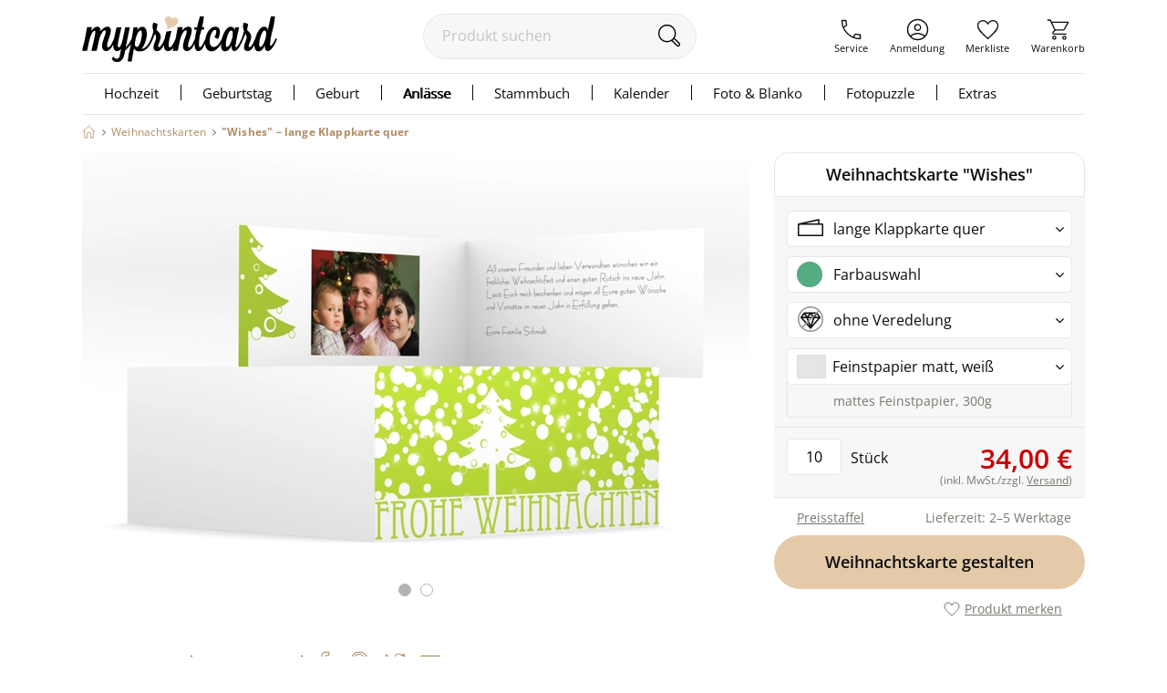

--- FILE ---
content_type: text/html;charset=utf-8
request_url: https://www.myprintcard.de/weihnachtskarten/weihnachtsgruesse/produkt-dinlangklapp-y3c
body_size: 15403
content:
<!DOCTYPE html>
<html lang='de'>
<head>
<title>Weihnachtskarte &quot;Wishes&quot;, lange Klappkarte quer</title>
<link rel="canonical" href="https://www.myprintcard.de/weihnachtskarten/produkt-dinlangklapp-y3c"/>
<!-- resolvedURL_ = https://www.myprintcard.de/weihnachtskarten/produkt-dinlangklapp-y3c -->
<!-- requestedURL = https://www.myprintcard.de/weihnachtskarten/weihnachtsgruesse/produkt-dinlangklapp-y3c -->
<meta name="description" content="Weihnachtskarte &quot;Wishes&quot; online gestalten. Produkt-Informationen zu lange Klappkarte quer. Jetzt personalisieren und bestellen.">
<meta name="verify-v1" content="M2/2+kcjn+ltC/8WruqpxqMyg1bJrDWWicMZx29/oJQ=">
<meta name="REVISIT-AFTER" content="7 days">
<meta name="google-site-verification" content="M3fZsttynVh6e31kZgP_lTVZr96EKg3I6NQJxr9ddYw"/>
<meta name="format-detection" content="telephone=no">
<meta name="p:domain_verify" content="2765226b3de699b65f07eff0e0082ab7"/>
<meta name="msvalidate.01" content="3AE041A1778B84BF178FFE6F806DE599"/>
<meta name="viewport"
content="width=device-width, initial-scale=1.0, maximum-scale=2.0, user-scalable=yes"/>
<link rel=stylesheet href="https://www.myprintcard.de/static/styles/8ycfQWxHq-NWrd5VzpUSVmdDdGg_sc.css" type="text/css">
<link rel=stylesheet href="https://www.myprintcard.de/static/styles/aWbu4y75VL3rJ_te5pyx4Yd0Wd0_sc.css" type="text/css">
<link rel="preload" href="https://www.myprintcard.de/static/styles/KPXNqGZw9bTcYqC05__ux2w4w78_sc.css" as="style">
<script>var _$=[],$=function(a){_$.push(a)};</script>
<script src="https://www.myprintcard.de/_zjs/ZHdCq__JlmR3G4bu-IotfIMUvCY.js" async></script>
<link rel="shortcut icon" href='https://www.myprintcard.de/_s/B058E12/favicon.ico'/>
<link rel="apple-touch-icon" href='https://www.myprintcard.de/_s/3929BF5/apple-touch-icon.png'/>
<script>_t = "K:i5f75a";
dataLayer=[{userID:_t}];function gtag(){dataLayer.push(arguments)}gtag("config","G-TTP1PD5D0L",{user_id:_t});_fbqt=[];function fbq(){_fbqt.push(arguments)}fbq("init","525786541093025");fbq("track","PageView");</script>
<script src="https://www.myprintcard.de/_zjs/h3eAcs015l8512KoZo6sVpQspcQ.js" async></script>
</head>
<body class=''>
<noscript>
<div id="close_validation" class="displayerror"></div>
<div id="slide_content_validation" class="ligthbox_basic_layout" style="top:250px; left:350px;">
<div class='validatorbox_01'>
<p class="error_txt"><strong>Wichtiger Hinweis:</strong><br>Sie benötigen <strong>JavaScript</strong>, um diese Seite in vollem Umfang nutzen zu können.<br>
Bitte aktivieren Sie das <strong>JavaScript</strong> in Ihrem Browser. Rufen Sie dann die Seite erneut auf.<br>
Vielen Dank.</p>
</div>
</div>
</noscript>
<div id="overlay"></div>
<header class='container_header_white'>
<div class="header">
<div class="header_logo_wrapper">
<a class="logo" href='https://www.myprintcard.de/'
title="Einladungskarten Hochzeit von myprintcard"
aria-label="myprintcard">
<img src='https://www.myprintcard.de/_s/86955AE/images/logo/logo_myprintcard.svg'
title="Einladungskarten Hochzeit von myprintcard"
alt="Einladungskarten Hochzeit von myprintcard" width="214" height="50"/>
</a>
</div>
<form method="GET" action="https://www.myprintcard.de/suche" id="sucheFormular" class="suche-formular suche-formular-desktop-header">
<div class="formWithFormularElementBasisStyle suche_input_wrapper">
<input type="search" placeholder="Produkt suchen" name="q" value="" id="searchField"
class="input_txt sucheInput"/>
<button class='sucheStartenButton' type="submit">
<img src='https://www.myprintcard.de/_s/DA687EB/images/icons/lupe.svg' alt="🔍" width='30' height='30'/>
</button>
</div>
</form>
<div class="header_navi_container" role="menubar">
<a href='https://www.myprintcard.de/service/?$=EE7dRkZ4TD4DNSgvot7mxZXtrK_OXXVJbCJMv_nj-b5TWh5EovqW2TNIHdXbmG1dAvzimkQM7JiKWT7mmWYdWPq_aTDixGHV8Sp6pMEPXPoyd5DcaoA' role="menuitem"
class="header_navi_container_a go_serviceInfo"><span>Service</span></a>
<a href='https://www.myprintcard.de/anmeldung' role="menuitem"
class="header_navi_container_a go_konto"><span>Anmeldung</span></a>
<a href='https://www.myprintcard.de/merkliste' role="menuitem" class="header_navi_container_a go_favorites"
aria-label="Merkliste aufrufen">
<div class='header_merkliste_anzahl disnone'>
0
</div>
<span>Merkliste</span>
</a>
<a href='https://www.myprintcard.de/warenkorb' warenkorbInfoTooltip role="menuitem"
class="header_navi_container_a go_warenkorb" aria-label="Warenkorb aufrufen">
<span>Warenkorb</span>
</a>
</div>
<div style="display:none" itemscope itemtype="https://schema.org/Organization">
<img itemprop="image" src="https://www.myprintcard.de/_s/B058E12/favicon.ico" alt="myprintcard.de"/>
<span itemprop="name">Pixographic Media GmbH</span>
<span itemprop="description">Wir sind der Spezialist für individuelle Hochzeitskarten, Einladungskarten und Danksagungskarten.</span>
<div itemprop="address" itemscope itemtype="https://schema.org/PostalAddress">
<span itemprop="streetAddress">Unterer Graben 12</span>
<span itemprop="postalCode">86152</span>
<span itemprop="addressLocality">Augsburg</span>
</div>
<span itemprop="contactPoint" itemscope itemtype="https://schema.org/ContactPoint">
<span itemprop="telephone">+49 821 45042555</span>
<span itemprop="contactType">customer service</span>
<span itemprop="contactOption">TollFree</span>
<span itemprop="availableLanguage">German</span>
</span>
</div>
</div>
<link rel=stylesheet href="https://www.myprintcard.de/static/styles/uLLjb3U6x6yIldDaklFm3CMKwAQ_sc.css" type="text/css">
<nav id=cssmenu class=cssMenu role=navigation>
<ul class="menuepunkt menuePunktFirst" aria-haspopup=true>
<a class=menuepunkt_link href='https://www.myprintcard.de/hochzeitskarten'>Hochzeit</a>
<li class="submenu menupunkt_lazy_platzhalter">
... Menü wird geladen ...
</li>
</ul>
<ul class=menuepunkt aria-haspopup=true>
<a class=menuepunkt_link href='https://www.myprintcard.de/einladungskarten-geburtstag'>Geburtstag</a>
<li class="submenu menupunkt_lazy_platzhalter">
... Menü wird geladen ...
</li>
</ul>
<ul class=menuepunkt aria-haspopup=true>
<span>Geburt</span>
<li class="submenu menupunkt_lazy_platzhalter">
... Menü wird geladen ...
</li>
</ul>
<ul class=menuepunkt aria-haspopup=true>
<span class=menuepunkt_current>Anlässe</span>
<li class="submenu menupunkt_lazy_platzhalter">
... Menü wird geladen ...
</li>
</ul>
<ul class=menuepunkt aria-haspopup=true>
<a class=menuepunkt_link href='https://www.myprintcard.de/stammbuch'>Stammbuch</a>
<li class="submenu menupunkt_lazy_platzhalter">
... Menü wird geladen ...
</li>
</ul>
<ul class="menuepunkt menuepunkt_fotokalender" aria-haspopup=true>
<span>Kalender</span>
<li class="submenu menupunkt_lazy_platzhalter">
... Menü wird geladen ...
</li>
</ul>
<ul class="menuepunkt persoenliches" aria-haspopup=true>
<span>Foto & Blanko</span>
<li class="submenu menupunkt_lazy_platzhalter">
... Menü wird geladen ...
</li>
</ul>
<ul class="menuepunkt menuepunkt_fotopuzzle" aria-haspopup=true>
<span>Fotopuzzle</span>
<li class="submenu menupunkt_lazy_platzhalter">
... Menü wird geladen ...
</li>
</ul>
<ul class=menuepunkt aria-haspopup=true>
<span class=last>Extras</span>
<li class="submenu menupunkt_lazy_platzhalter">
... Menü wird geladen ...
</li>
</ul>
</nav>
<script>$(function (){TopMenu.initContentInfo({baseUrl:"https://www.myprintcard.de/"})});</script><button id="menu-button" class=menuButton_b title="Menü"></button>
<nav id="topmenu_mobile">
<div class="topmenu_placeholder">
... Menü wird geladen ...
</div>
</nav>
<script src="https://www.myprintcard.de/_zjs/nSk-1ZeVmNvPvlPk-Pz3OH9UcvM.js" defer async></script>
<script>$(function () {
TopMenuMobile.initContentInfo({
istAnonymerKunde: true,
istChatOnline: false,
betriebsFreiInfoHTML: "",
kundenServiceLeiterinImgUrl: "https://www.myprintcard.de/_s/F99DFA0/images/info/kundenservice-leiterin_2022.png",
hotlineImg: "https://www.myprintcard.de/_s/1837D5B/images/icons/header/icon_service_off.svg",
hotlineNummerLink: "+4982145046211",
hotlineNummer: "+49821 45046211",
baseUrl: "https://www.myprintcard.de/",
searchForm: {
queryParameters: ""
}
});
})</script>
<br style="clear:both">
</header>
<main id="container_01" class="container_motivauswahlkartendetails"
> <link rel="stylesheet" href="https://www.myprintcard.de/static/styles/KPXNqGZw9bTcYqC05__ux2w4w78_sc.css" type="text/css"
media="screen">

<aside class=ma_breadcrumbs>
<a class="ma_bc_a breadcrumbHome" href='https://www.myprintcard.de/' title=Startseite></a>
<div class="ma_bc_p bc_arrow"></div> <a class=ma_bc_p href='https://www.myprintcard.de/weihnachtskarten'> <span> Weihnachtskarten</span> </a>
<div class="ma_bc_p bc_arrow"></div> <a class="ma_bc_p ma_bc_p_active" href='https://www.myprintcard.de/weihnachtskarten/weihnachtsgruesse/produkt-dinlangklapp-y3c'> <span> "Wishes"&nbsp;–&nbsp;lange Klappkarte quer</span> </a>
</aside>
<div class=produktDetailsWrapper itemscope itemtype="https://schema.org/Product">
<div itemprop=offers itemtype="https://schema.org/Offer" itemscope style="display: none;">
<meta itemprop=availability content="https://schema.org/InStock" />
<meta itemprop=priceCurrency content=EUR />
<meta itemprop=price content=34 />
<link itemprop=url href="https://www.myprintcard.de/weihnachtskarten/produkt-dinlangklapp-y3c" />
</div>
<section id=produktdetails class=produktDetails>
<span itemprop=identifier content="mpn:myp_y3c"></span>
<span itemprop=mpn content=myp_y3c></span>
<span itemprop=sku content=myprintcard_y3c></span>
<div class=produktseite_wrapper>
<a name=produktdetails_top></a>
<div class="produktpreview_wrapper produktdetails_slider">
<div class="wrapper disnone" data-bildtyp=std>
<div class=slides>
<span class=slide>
<picture>
<source srcset='https://www.myprintcard.de/_ac/BEB5F7FCE03B2B11C6E6FB1CB0509670/webp/w=732/j=100/Weihnachtskarte_Wishes_.webp, https://www.myprintcard.de/_ac/BEB5F7FCE03B2B11C6E6FB1CB0509670/webp/j=100/Weihnachtskarte_Wishes_.webp 2x' type="image/webp" />
<img class=produktPreview border=0 src='https://www.myprintcard.de/_ac/BEB5F7FCE03B2B11C6E6FB1CB0509670/w=732/j=100/Weihnachtskarte_Wishes_.jpg' srcset='https://www.myprintcard.de/_ac/BEB5F7FCE03B2B11C6E6FB1CB0509670/j=100/Weihnachtskarte_Wishes_.jpg 2x' width=732 height=500 itemprop=image loading=lazy alt="Weihnachtskarte Wishes lange Klappkarte quer mit Winterlandschaft und Art Déco Schriftzug" />
</picture>
</span>
<span class=slide>
<picture>
<source srcset='https://www.myprintcard.de/_ac/F0E9B3FA0C966714906719AC97565CD2/webp/w=732/j=100/Weihnachtskarte_Wishes_.webp, https://www.myprintcard.de/_ac/F0E9B3FA0C966714906719AC97565CD2/webp/j=100/Weihnachtskarte_Wishes_.webp 2x' type="image/webp" />
<img class=produktPreview border=0 src='https://www.myprintcard.de/_ac/F0E9B3FA0C966714906719AC97565CD2/w=732/j=100/Weihnachtskarte_Wishes_.jpg' srcset='https://www.myprintcard.de/_ac/F0E9B3FA0C966714906719AC97565CD2/j=100/Weihnachtskarte_Wishes_.jpg 2x' width=732 height=500 itemprop=image loading=lazy alt="Weihnachtskarte Wishes lange Klappkarte quer mit Winterlandschaft und Art Déco Schriftzug" />
</picture>
</span>
</div>
<button id=prev type=button aria-label="vorheriges Bild" class="control prev"></button>
<button id=next type=button aria-label="nächstes Bild" class="control next"></button>
<div class=navigation_boebble>
<div class=active>
</div>
<div class="">
</div>
</div>
</div>
</div>
<div id=zoomOverlay class=zoom-overlay>
<button id="zoom-overlay-close" class=zoom-overlay-close></button>
<div id="zoom-overlay-box-wrapper" class=zoom-overlay-box-wrapper>
<div id="zoom-overlay-scroll-box" class=zoom-overlay-scroll-box></div>
</div>
</div>
<script src="https://www.myprintcard.de/_zjs/XTKwHCLvFEvZu9J9Rzp486rkY-U.js"></script></div>
</section>
<article class=rechteSpalte>
<div class="produktdetails_headline_box noBorderBottom">
<h1 class=produktdetails_headline id=produktDetailsHeadline itemprop=name>
Weihnachtskarte "Wishes"
</h1>
</div>
<div id=produkt_format_farb_infos class=produktFormatFarbInfos>
<script>function openInitialFakeSelect(c,d,e){var a=document,b=sessionStorage;b&&b.getItem(c)===a.referrer&&(a.getElementById(d).style.display="block",a.getElementById(e).className="fa fa-angle-up")};</script><div class="produktdetails_selectfake_container produktdetails_format_container">
<div class=produktdetails_format>
<div class="produktdetails_selectfake produktdetails_format_selectfake" id=produktdetails_format_selectfake>
<i class="fa fa-angle-down" id=produktdetails_format_selectfake_i></i>
<img src='https://www.myprintcard.de/_s/9070150/images/format_icons/dinlangklapp.svg' width=30 height=30 alt='Gewähltes Format'>
<p>
lange Klappkarte quer
</p>
</div>
<div class="produktdetails_selectfake_body produktdetails_format_selectfake_body" id=produktdetails_format_selectfake_body>
<div class=formatbox_01>
<a
href="https://www.myprintcard.de/weihnachtskarten/produkt-dinlangklapp-y3c" id=container_y3c title="lange Klappkarte quer" class=border_05>
<img src='https://www.myprintcard.de/_s/9070150/images/format_icons/dinlangklapp.svg' alt="lange Klappkarte quer" loading=lazy>
<p>
lange Klappkarte quer
</p>
</a>
<a
href="https://www.myprintcard.de/weihnachtskarten/produkt-a6-y3g" id=container_y3g title="A6 Postkarte" class=borderspace_05>
<img src='https://www.myprintcard.de/_s/FEDB188/images/format_icons/a6.svg' alt="A6 Postkarte" loading=lazy>
<p>
A6 Postkarte
</p>
</a>
<a
href="https://www.myprintcard.de/weihnachtskarten/produkt-a6klappquer-y3d" id=container_y3d title="A6 Klappkarte quer" class=borderspace_05>
<img src='https://www.myprintcard.de/_s/1F311A6/images/format_icons/a6klappquer.svg' alt="A6 Klappkarte quer" loading=lazy>
<p>
A6 Klappkarte quer
</p>
</a>
</div>
</div>
</div>
</div>
<script>openInitialFakeSelect("formatauswahl_offen", "produktdetails_format_selectfake_body", "produktdetails_format_selectfake_i")
</script><div class="produktdetails_selectfake_container produktdetails_varianten_container">
<div class=produktdetails_varianten>
<div class="produktdetails_selectfake produktdetails_varianten_selectfake" id=produktdetails_varianten_selectfake>
<i class="fa fa-angle-down" id=produktdetails_varianten_selectfake_i></i>
<span class="farbvariante cardVariant_gruen"></span>
<p>
Farbauswahl
</p>
<p class=produktdetails_mobile_varianten_name>grün</p>
</div>
<div class="produktdetails_selectfake_body produktdetails_varianten_selectfake_body" id=produktdetails_varianten_selectfake_body>
<a href="https://www.myprintcard.de/weihnachtskarten/produkt-dinlangklapp-gruen-y3c" variante=gruen class="farbvariante cardVariant_gruen selectedFarbvarItem" title='Klick: Farbvariante gruen anzeigen'>
</a>
<a href="https://www.myprintcard.de/weihnachtskarten/produkt-dinlangklapp-rot-y3c" variante=rot class="farbvariante cardVariant_rot" title='Klick: Farbvariante rot anzeigen'>
</a>
<a class="show_farbeNichtGefunden showPopups hideOn_musterPopup a_txt" id=show_farbeNichtGefunden href="https://www.myprintcard.de/motivauswahl/produktfarbenichtgefunden.html?$=ETmdGhxyAAdyAlU" rel=nofollow>Farbe nicht gefunden?</a>
</div>
</div>
<script>openInitialFakeSelect("farbauswahl_offen", "produktdetails_varianten_selectfake_body", "produktdetails_varianten_selectfake_i")
</script></div>
<div class="produktdetails_selectfake_container produktdetails_raisedprint_container">
<div class=produktdetails_raisedprint>
<div class="produktdetails_selectfake produktdetails_raisedprint_selectfake" id=produktdetails_raisedprint_selectfake>
<i class="fa fa-angle-down" id=produktdetails_raisedprint_selectfake_i></i>
<img src='https://www.myprintcard.de/_s/CCA08D4/images/produktseite/RSP-NEIN.svg' alt="ohne Veredelung">
<p>
ohne Veredelung
</p>
</div>
<div class="produktdetails_selectfake_body produktdetails_raisedprint_selectfake_body" id=produktdetails_raisedprint_selectfake_body>
<div class=raisedbox>
<a href="https://www.myprintcard.de/weihnachtskarten/produkt-dinlangklapp-y3c" data-raisedvariante="ohne Veredelung" data-nummer="RSP-NEIN" class="raisedprint_variante raisedVariante_ohne border_05" title='Klick: Veredelung ohne Veredelung auswählen'>
<img src='https://www.myprintcard.de/_s/CCA08D4/images/produktseite/RSP-NEIN.svg' alt="ohne Veredelung" loading=lazy>
<p class=raisedoption_label>ohne Veredelung
</p>
</a>
<a href="https://www.myprintcard.de/weihnachtskarten/produkt-dinlangklapp-hochglanz-y3c" data-raisedvariante=Hochglanz data-nummer="RSP-HG" class="raisedprint_variante raisedVariante_hochglanz borderspace_05" title='Klick: Veredelung Hochglanz auswählen'>
<img src='https://www.myprintcard.de/_s/7C09D97/images/produktseite/RSP-HG.svg' alt=Hochglanz loading=lazy>
<p class=raisedoption_label>Hochglanz
<span class=option_lieferzeit>+2 Werktage</span>
</p>
</a>
</div>
</div>
<input id=raisedVarianteHidden type=hidden name="option_myp Raised Print" value="RSP-NEIN" />
<div id=raisedprint_auswahl_info_popup>
<div id="raisedPrint_artikel_beschreibung_RSP-NEIN" class=options_artikel_beschreibung>
<div class=options-popup-wrapper>
<picture>
<source type="image/webp" data-srcset="https://www.myprintcard.de/_s/9D32454~webp/images/produktseite/RSP-NEIN.png 2.1x,https://www.myprintcard.de/_s/9D32454~webp~w=400/images/produktseite/RSP-NEIN.png 2x,https://www.myprintcard.de/_s/9D32454~webp~w=200/images/produktseite/RSP-NEIN.png 1x" srcset="https://www.myprintcard.de/_s/9D32454~j=3~webp~fw=100/images/produktseite/RSP-NEIN.png" />
<img data-src="https://www.myprintcard.de/_s/9D32454~w=200/images/produktseite/RSP-NEIN.png" data-srcset="https://www.myprintcard.de/_s/9D32454/images/produktseite/RSP-NEIN.png 2.1x,https://www.myprintcard.de/_s/9D32454~w=400/images/produktseite/RSP-NEIN.png 2x" width=200 height=133 alt="ohne Veredelung" class=lazyload src="https://www.myprintcard.de/_s/9D32454~j=11~fw=100/images/produktseite/RSP-NEIN.png" loading=lazy>
</picture> <div>
<p class=papierInfoHeadline>ohne Veredelung</p>
</div>
</div>
</div>
<div id="raisedPrint_artikel_beschreibung_RSP-HG" class=options_artikel_beschreibung>
<div class=options-popup-wrapper>
<picture>
<source type="image/webp" data-srcset="https://www.myprintcard.de/_s/A605DE9~webp/images/produktseite/RSP-HG.png 4x,https://www.myprintcard.de/_s/A605DE9~webp~w=400/images/produktseite/RSP-HG.png 2x,https://www.myprintcard.de/_s/A605DE9~webp~w=200/images/produktseite/RSP-HG.png 1x" srcset="https://www.myprintcard.de/_s/A605DE9~j=3~webp~fw=100/images/produktseite/RSP-HG.png" />
<img data-src="https://www.myprintcard.de/_s/A605DE9~w=200/images/produktseite/RSP-HG.png" data-srcset="https://www.myprintcard.de/_s/A605DE9/images/produktseite/RSP-HG.png 4x,https://www.myprintcard.de/_s/A605DE9~w=400/images/produktseite/RSP-HG.png 2x" width=200 height=133 alt=Hochglanz class=lazyload src="https://www.myprintcard.de/_s/A605DE9~j=11~fw=100/images/produktseite/RSP-HG.png" loading=lazy>
</picture> <div>
<p class=papierInfoHeadline>Hochglanzfolie</p>
<ul class=papierInfoTxt>
<li>Hochglanzveredelung Außenseite</li>
<li>glänzender Effekt</li>
<li>+ 0,35 € pro Stück</li>
</ul>
</div>
</div>
</div>
</div>
</div>
</div>
</div>
<div class=produkt_preise_container>
<div class="preise_wrapper hideOn_musterPopup" itemscope itemtype="https://schema.org/AggregateOffer">
<div class=clearleft></div>
<div id=produktdetails_papierselect_staffel_close title="Preisstaffel schließen"></div>
<div class="produktdetails_selectfake_container produktdetails_papier_container">
<div class=produktdetails_papier>
<div class="produktdetails_selectfake produktdetails_papier_selectfake" id=produktdetails_papier_selectfake>
<i class="fa fa-angle-down" id=produktdetails_papier_selectfake_i></i>
<img src="https://www.myprintcard.de/_s/5A35562~w=30~j/images/papierauswahl/exklusiv_hochweiss_icon_x2.png" srcset="https://www.myprintcard.de/_s/5A35562~w=60~j/images/papierauswahl/exklusiv_hochweiss_icon_x2.png 2x" width=30px height=24px loading=lazy alt='Feinstpapier matt, weiß'>
<p>Feinstpapier matt, weiß
</p>
</div>
<div id=produktdetails_papierselect_infotext>
<p>
mattes Feinstpapier, 300g
</p>
</div>
<div class="produktdetails_selectfake_body produktdetails_papier_selectfake_body" id=produktdetails_papier_selectfake_body>
<div class=papierbox>
<div class='papier_select_value border_05' data-text="mattes Feinstpapier, 300g" data-value="PSS-EW" data-preis="34,00 €">
<img src="https://www.myprintcard.de/_s/5A35562~w=61~j/images/papierauswahl/exklusiv_hochweiss_icon_x2.png" srcset="https://www.myprintcard.de/_s/5A35562~w=122~j/images/papierauswahl/exklusiv_hochweiss_icon_x2.png 2x" alt='Feinstpapier matt, weiß' loading=lazy width=61px height=48px>
<p>Feinstpapier matt, weiß</p></div>
<div class='papier_select_value borderspace_05' data-text="mattes Feinstpapier, 300g" data-value="PSS-EC" data-kein-raised=true data-preis="34,00 €">
<img src="https://www.myprintcard.de/_s/0A0D0B4~w=61~j/images/papierauswahl/exklusiv_creme_icon_x2.png" srcset="https://www.myprintcard.de/_s/0A0D0B4~w=122~j/images/papierauswahl/exklusiv_creme_icon_x2.png 2x" alt='Feinstpapier matt, creme' loading=lazy width=61px height=48px>
<p>Feinstpapier matt, creme</p></div>
<div class='papier_select_value borderspace_05' data-text="strukturiertes Feinstpapier, 250g" data-value="PSS-PW" data-kein-raised=true data-preis="39,10 €">
<img src="https://www.myprintcard.de/_s/4099ACC~w=61~j/images/papierauswahl/premium_weiss_icon_x2.png" srcset="https://www.myprintcard.de/_s/4099ACC~w=122~j/images/papierauswahl/premium_weiss_icon_x2.png 2x" alt='Strukturpapier, weiß' loading=lazy width=61px height=48px>
<p>Strukturpapier, weiß</p></div>
<div class='papier_select_value borderspace_05' data-text="schimmerndes Feinstpapier, 300g" data-value="PSS-RW" data-kein-raised=true data-preis="42,50 €">
<img src="https://www.myprintcard.de/_s/D75E69D~w=61~j/images/papierauswahl/royal_weiss_icon_x2.png" srcset="https://www.myprintcard.de/_s/D75E69D~w=122~j/images/papierauswahl/royal_weiss_icon_x2.png 2x" alt='Perlmuttpapier, weiß' loading=lazy width=61px height=48px>
<p>Perlmuttpapier, weiß</p></div>
</div>
</div>
</div>
</div>
<select name=papier_select id=papierartikel data-optgrp="myp Papiersorten Standard">
<option value="PSS-EW" selected>Feinstpapier matt, weiß</option>
<option value="PSS-EC">Feinstpapier matt, creme</option>
<option value="PSS-PW">Strukturpapier, weiß</option>
<option value="PSS-RW">Perlmuttpapier, weiß</option>
<option value="PSS-EI">Feinstpapier matt, weiß</option>
</select>
<div id=papierpreise_select_info_popup>
<div id="papier_artikel_beschreibung_PSS-EW" class=papier_artikel_beschreibung>
<div class=options-popup-wrapper>
<div class=papier-schatten>
<img src="https://www.myprintcard.de/_s/BB36D72~w=200/images/papierauswahl/exklusiv_hochweiss_thumb_x2.png" srcset="https://www.myprintcard.de/_s/BB36D72~w=400/images/papierauswahl/exklusiv_hochweiss_thumb_x2.png 2x" alt="Papiersorte Feinstpapier matt, weiß" loading=lazy width=200 height=133 class="papierInfoImg border papierImgPos" />
</div>
<div>
<p class=papierInfoHeadline>Feinstpapier matt, weiß:</p>
<ul class=papierInfoTxt><li>mattes Feinstpapier</li>
<li>hoher Farbglanz mit sehr guter Fotowiedergabe</li>
<li>300g stark</li>
</ul>
</div>
</div>
</div>
<div id="papier_artikel_beschreibung_PSS-EC" class=papier_artikel_beschreibung>
<div class=options-popup-wrapper>
<div class=papier-schatten>
<img src="https://www.myprintcard.de/_s/11EEAF0~w=200/images/papierauswahl/exklusiv_creme_thumb_x2.png" srcset="https://www.myprintcard.de/_s/11EEAF0~w=400/images/papierauswahl/exklusiv_creme_thumb_x2.png 2x" alt="Papiersorte Feinstpapier matt, creme" loading=lazy width=200 height=133 class="papierInfoImg border papierImgPos" />
</div>
<div>
<p class=papierInfoHeadline>Feinstpapier matt, creme:</p>
<ul class=papierInfoTxt><li>mattes Feinstpapier</li>
<li>hoher Farbglanz mit sehr guter Fotowiedergabe</li>
<li>300g stark</li>
</ul>
</div>
</div>
</div>
<div id="papier_artikel_beschreibung_PSS-PW" class=papier_artikel_beschreibung>
<div class=options-popup-wrapper>
<div class=papier-schatten>
<img src="https://www.myprintcard.de/_s/52EC5E8~w=200/images/papierauswahl/premium_weiss_thumb_x2.png" srcset="https://www.myprintcard.de/_s/52EC5E8~w=400/images/papierauswahl/premium_weiss_thumb_x2.png 2x" alt="Papiersorte Strukturpapier, weiß" loading=lazy width=200 height=133 class="papierInfoImg border papierImgPos" />
</div>
<div>
<p class=papierInfoHeadline>Strukturpapier, weiß:</p>
<ul class=papierInfoTxt><li>strukturiertes Feinstpapier</li>
<li>charakteristische Büttenstruktur mit weicher Haptik</li>
<li>250g stark</li>
</ul>
</div>
</div>
</div>
<div id="papier_artikel_beschreibung_PSS-RW" class=papier_artikel_beschreibung>
<div class=options-popup-wrapper>
<div class=papier-schatten>
<img src="https://www.myprintcard.de/_s/D9007BB~w=200/images/papierauswahl/royal_weiss_thumb_x2.png" srcset="https://www.myprintcard.de/_s/D9007BB~w=400/images/papierauswahl/royal_weiss_thumb_x2.png 2x" alt="Papiersorte Perlmuttpapier, weiß" loading=lazy width=200 height=133 class="papierInfoImg border papierImgPos" />
</div>
<div>
<p class=papierInfoHeadline>Perlmuttpapier, weiß:</p>
<ul class=papierInfoTxt><li>metallisch schimmerndes Feinstpapier</li>
<li>edle Qualität</li>
<li>300g stark</li>
</ul>
</div>
</div>
</div>
<div id="papier_artikel_beschreibung_PSS-EI" class=papier_artikel_beschreibung>
<div class=options-popup-wrapper>
<div class=papier-schatten>
<img src="https://www.myprintcard.de/_s/CB19173~w=200/images/papierauswahl/exklusiv_icewhite_thumb_x2.png" srcset="https://www.myprintcard.de/_s/CB19173~w=400/images/papierauswahl/exklusiv_icewhite_thumb_x2.png 2x" alt="Papiersorte Feinstpapier matt, weiß" loading=lazy width=200 height=133 class="papierInfoImg border papierImgPos" />
</div>
<div>
<p class=papierInfoHeadline>Feinstpapier matt, weiß:</p>
<ul class=papierInfoTxt><li>mattes Feinstpapier</li>
<li>edle Anmutung für perfekte Folien&shy;veredelung</li>
<li>300g stark</li>
</ul>
</div>
</div>
</div>
<button id=papierauswahl_touch_apply>Papier übernehmen</button>
</div>
<div id=preise_popup class=preisePopup>
<div id=hide_preisstaffel class="lightbox_close closePreisstaffel" title='schließen'></div>
<h3 class=preisStaffelHeadline>Weihnachtskarte "Wishes" - lange Klappkarte quer</h3>
<div class=papier_non_raised>
<p class=papierpreise_p>Papier: </p>
<select class=papierpreise_select name=papier_select id=papierartikel_popup data-optgrp="myp Papiersorten Standard">
<option value="PSS-EW">
Feinstpapier matt, weiß
</option>
<option value="PSS-EC" data-kein-raised=true>
Feinstpapier matt, creme
</option>
<option value="PSS-PW" data-kein-raised=true>
Strukturpapier, weiß
</option>
<option value="PSS-RW" data-kein-raised=true>
Perlmuttpapier, weiß
</option>
</select>
</div>
<div class=papier_raised>
<p class=papierpreise_p>Papier: Feinstpapier matt, weiß</p>
</div>
<script>var preisstaffelInfo=preisstaffelInfo||[];preisstaffelInfo.push({name:"Papiersorte Feinstpapier matt, wei\u00df",nummer:"PSS-EW",istSet:!1,stueckProSet:1,staffel:[{menge:1,mengeText:"1",einzelPreis:3.5,einzelPreisText:"3,50\u00a0\u20ac",rabattText:""},{menge:2,mengeText:"ab 2",einzelPreis:3.7,einzelPreisText:"3,70\u00a0\u20ac",rabattText:""},{menge:5,mengeText:"ab 5",einzelPreis:3.6,einzelPreisText:"3,60\u00a0\u20ac",rabattText:""},{menge:10,mengeText:"ab 10",einzelPreis:3.4,einzelPreisText:"3,40\u00a0\u20ac",rabattText:""},{menge:15,mengeText:"ab 15",einzelPreis:3.2,einzelPreisText:"3,20\u00a0\u20ac",rabattText:""},{menge:20,mengeText:"ab 20",einzelPreis:3.02,einzelPreisText:"3,02\u00a0\u20ac",rabattText:""},{menge:25,mengeText:"ab 25",einzelPreis:2.75,einzelPreisText:"2,75\u00a0\u20ac",rabattText:""},{menge:30,mengeText:"ab 30",einzelPreis:2.64,einzelPreisText:"2,64\u00a0\u20ac",rabattText:""},{menge:35,mengeText:"ab 35",einzelPreis:2.55,einzelPreisText:"2,55\u00a0\u20ac",rabattText:""},{menge:40,mengeText:"ab 40",einzelPreis:2.45,einzelPreisText:"2,45\u00a0\u20ac",rabattText:""},{menge:45,mengeText:"ab 45",einzelPreis:2.4,einzelPreisText:"2,40\u00a0\u20ac",rabattText:""},{menge:50,mengeText:"ab 50",einzelPreis:2.32,einzelPreisText:"2,32\u00a0\u20ac",rabattText:""},{menge:55,mengeText:"ab 55",einzelPreis:2.28,einzelPreisText:"2,28\u00a0\u20ac",rabattText:""},{menge:60,mengeText:"ab 60",einzelPreis:2.21,einzelPreisText:"2,21\u00a0\u20ac",rabattText:""},{menge:65,mengeText:"ab 65",einzelPreis:2.18,einzelPreisText:"2,18\u00a0\u20ac",rabattText:""},{menge:70,mengeText:"ab 70",einzelPreis:2.1,einzelPreisText:"2,10\u00a0\u20ac",rabattText:""},{menge:75,mengeText:"ab 75",einzelPreis:2.06,einzelPreisText:"2,06\u00a0\u20ac",rabattText:""},{menge:80,mengeText:"ab 80",einzelPreis:1.99,einzelPreisText:"1,99\u00a0\u20ac",rabattText:""},{menge:85,mengeText:"ab 85",einzelPreis:1.96,einzelPreisText:"1,96\u00a0\u20ac",rabattText:""},{menge:90,mengeText:"ab 90",einzelPreis:1.93,einzelPreisText:"1,93\u00a0\u20ac",rabattText:""},{menge:95,mengeText:"ab 95",einzelPreis:1.9,einzelPreisText:"1,90\u00a0\u20ac",rabattText:""},{menge:100,mengeText:"ab 100",einzelPreis:1.85,einzelPreisText:"1,85\u00a0\u20ac",rabattText:""},{menge:110,mengeText:"ab 110",einzelPreis:1.8,einzelPreisText:"1,80\u00a0\u20ac",rabattText:""},{menge:120,mengeText:"ab 120",einzelPreis:1.75,einzelPreisText:"1,75\u00a0\u20ac",rabattText:""},{menge:130,mengeText:"ab 130",einzelPreis:1.7,einzelPreisText:"1,70\u00a0\u20ac",rabattText:""},{menge:140,mengeText:"ab 140",einzelPreis:1.65,einzelPreisText:"1,65\u00a0\u20ac",rabattText:""},{menge:150,mengeText:"ab 150",einzelPreis:1.6,einzelPreisText:"1,60\u00a0\u20ac",rabattText:""},{menge:175,mengeText:"ab 175",einzelPreis:1.55,einzelPreisText:"1,55\u00a0\u20ac",rabattText:""},{menge:200,mengeText:"ab 200",einzelPreis:1.5,einzelPreisText:"1,50\u00a0\u20ac",rabattText:""},{menge:250,mengeText:"ab 250",einzelPreis:1.45,einzelPreisText:"1,45\u00a0\u20ac",rabattText:""},{menge:300,mengeText:"ab 300",einzelPreis:1.4,einzelPreisText:"1,40\u00a0\u20ac",rabattText:""},{menge:350,mengeText:"ab 350",einzelPreis:1.35,einzelPreisText:"1,35\u00a0\u20ac",rabattText:""},{menge:400,mengeText:"ab 400",einzelPreis:1.3,einzelPreisText:"1,30\u00a0\u20ac",rabattText:""},{menge:450,mengeText:"ab 450",einzelPreis:1.25,einzelPreisText:"1,25\u00a0\u20ac",rabattText:""},{menge:500,mengeText:"ab 500",einzelPreis:1.2,einzelPreisText:"1,20\u00a0\u20ac",rabattText:""}]});	</script><script>var preisstaffelInfo=preisstaffelInfo||[];preisstaffelInfo.push({name:"Papiersorte Feinstpapier matt, creme",nummer:"PSS-EC",istSet:!1,stueckProSet:1,staffel:[{menge:1,mengeText:"1",einzelPreis:3.5,einzelPreisText:"3,50\u00a0\u20ac",rabattText:""},{menge:2,mengeText:"ab 2",einzelPreis:3.7,einzelPreisText:"3,70\u00a0\u20ac",rabattText:""},{menge:5,mengeText:"ab 5",einzelPreis:3.6,einzelPreisText:"3,60\u00a0\u20ac",rabattText:""},{menge:10,mengeText:"ab 10",einzelPreis:3.4,einzelPreisText:"3,40\u00a0\u20ac",rabattText:""},{menge:15,mengeText:"ab 15",einzelPreis:3.2,einzelPreisText:"3,20\u00a0\u20ac",rabattText:""},{menge:20,mengeText:"ab 20",einzelPreis:3.02,einzelPreisText:"3,02\u00a0\u20ac",rabattText:""},{menge:25,mengeText:"ab 25",einzelPreis:2.75,einzelPreisText:"2,75\u00a0\u20ac",rabattText:""},{menge:30,mengeText:"ab 30",einzelPreis:2.64,einzelPreisText:"2,64\u00a0\u20ac",rabattText:""},{menge:35,mengeText:"ab 35",einzelPreis:2.55,einzelPreisText:"2,55\u00a0\u20ac",rabattText:""},{menge:40,mengeText:"ab 40",einzelPreis:2.45,einzelPreisText:"2,45\u00a0\u20ac",rabattText:""},{menge:45,mengeText:"ab 45",einzelPreis:2.4,einzelPreisText:"2,40\u00a0\u20ac",rabattText:""},{menge:50,mengeText:"ab 50",einzelPreis:2.32,einzelPreisText:"2,32\u00a0\u20ac",rabattText:""},{menge:55,mengeText:"ab 55",einzelPreis:2.28,einzelPreisText:"2,28\u00a0\u20ac",rabattText:""},{menge:60,mengeText:"ab 60",einzelPreis:2.21,einzelPreisText:"2,21\u00a0\u20ac",rabattText:""},{menge:65,mengeText:"ab 65",einzelPreis:2.18,einzelPreisText:"2,18\u00a0\u20ac",rabattText:""},{menge:70,mengeText:"ab 70",einzelPreis:2.1,einzelPreisText:"2,10\u00a0\u20ac",rabattText:""},{menge:75,mengeText:"ab 75",einzelPreis:2.06,einzelPreisText:"2,06\u00a0\u20ac",rabattText:""},{menge:80,mengeText:"ab 80",einzelPreis:1.99,einzelPreisText:"1,99\u00a0\u20ac",rabattText:""},{menge:85,mengeText:"ab 85",einzelPreis:1.96,einzelPreisText:"1,96\u00a0\u20ac",rabattText:""},{menge:90,mengeText:"ab 90",einzelPreis:1.93,einzelPreisText:"1,93\u00a0\u20ac",rabattText:""},{menge:95,mengeText:"ab 95",einzelPreis:1.9,einzelPreisText:"1,90\u00a0\u20ac",rabattText:""},{menge:100,mengeText:"ab 100",einzelPreis:1.85,einzelPreisText:"1,85\u00a0\u20ac",rabattText:""},{menge:110,mengeText:"ab 110",einzelPreis:1.8,einzelPreisText:"1,80\u00a0\u20ac",rabattText:""},{menge:120,mengeText:"ab 120",einzelPreis:1.75,einzelPreisText:"1,75\u00a0\u20ac",rabattText:""},{menge:130,mengeText:"ab 130",einzelPreis:1.7,einzelPreisText:"1,70\u00a0\u20ac",rabattText:""},{menge:140,mengeText:"ab 140",einzelPreis:1.65,einzelPreisText:"1,65\u00a0\u20ac",rabattText:""},{menge:150,mengeText:"ab 150",einzelPreis:1.6,einzelPreisText:"1,60\u00a0\u20ac",rabattText:""},{menge:175,mengeText:"ab 175",einzelPreis:1.55,einzelPreisText:"1,55\u00a0\u20ac",rabattText:""},{menge:200,mengeText:"ab 200",einzelPreis:1.5,einzelPreisText:"1,50\u00a0\u20ac",rabattText:""},{menge:250,mengeText:"ab 250",einzelPreis:1.45,einzelPreisText:"1,45\u00a0\u20ac",rabattText:""},{menge:300,mengeText:"ab 300",einzelPreis:1.4,einzelPreisText:"1,40\u00a0\u20ac",rabattText:""},{menge:350,mengeText:"ab 350",einzelPreis:1.35,einzelPreisText:"1,35\u00a0\u20ac",rabattText:""},{menge:400,mengeText:"ab 400",einzelPreis:1.3,einzelPreisText:"1,30\u00a0\u20ac",rabattText:""},{menge:450,mengeText:"ab 450",einzelPreis:1.25,einzelPreisText:"1,25\u00a0\u20ac",rabattText:""},{menge:500,mengeText:"ab 500",einzelPreis:1.2,einzelPreisText:"1,20\u00a0\u20ac",rabattText:""}]});	</script><script>var preisstaffelInfo=preisstaffelInfo||[];preisstaffelInfo.push({name:"Papiersorte Strukturpapier, wei\u00df",nummer:"PSS-PW",istSet:!1,stueckProSet:1,staffel:[{menge:1,mengeText:"1",einzelPreis:3.5,einzelPreisText:"3,50\u00a0\u20ac",rabattText:""},{menge:2,mengeText:"ab 2",einzelPreis:4.26,einzelPreisText:"4,26\u00a0\u20ac",rabattText:""},{menge:5,mengeText:"ab 5",einzelPreis:4.14,einzelPreisText:"4,14\u00a0\u20ac",rabattText:""},{menge:10,mengeText:"ab 10",einzelPreis:3.91,einzelPreisText:"3,91\u00a0\u20ac",rabattText:""},{menge:15,mengeText:"ab 15",einzelPreis:3.68,einzelPreisText:"3,68\u00a0\u20ac",rabattText:""},{menge:20,mengeText:"ab 20",einzelPreis:3.47,einzelPreisText:"3,47\u00a0\u20ac",rabattText:""},{menge:25,mengeText:"ab 25",einzelPreis:3.16,einzelPreisText:"3,16\u00a0\u20ac",rabattText:""},{menge:30,mengeText:"ab 30",einzelPreis:3.04,einzelPreisText:"3,04\u00a0\u20ac",rabattText:""},{menge:35,mengeText:"ab 35",einzelPreis:2.93,einzelPreisText:"2,93\u00a0\u20ac",rabattText:""},{menge:40,mengeText:"ab 40",einzelPreis:2.82,einzelPreisText:"2,82\u00a0\u20ac",rabattText:""},{menge:45,mengeText:"ab 45",einzelPreis:2.76,einzelPreisText:"2,76\u00a0\u20ac",rabattText:""},{menge:50,mengeText:"ab 50",einzelPreis:2.67,einzelPreisText:"2,67\u00a0\u20ac",rabattText:""},{menge:55,mengeText:"ab 55",einzelPreis:2.62,einzelPreisText:"2,62\u00a0\u20ac",rabattText:""},{menge:60,mengeText:"ab 60",einzelPreis:2.54,einzelPreisText:"2,54\u00a0\u20ac",rabattText:""},{menge:65,mengeText:"ab 65",einzelPreis:2.51,einzelPreisText:"2,51\u00a0\u20ac",rabattText:""},{menge:70,mengeText:"ab 70",einzelPreis:2.42,einzelPreisText:"2,42\u00a0\u20ac",rabattText:""},{menge:75,mengeText:"ab 75",einzelPreis:2.37,einzelPreisText:"2,37\u00a0\u20ac",rabattText:""},{menge:80,mengeText:"ab 80",einzelPreis:2.29,einzelPreisText:"2,29\u00a0\u20ac",rabattText:""},{menge:85,mengeText:"ab 85",einzelPreis:2.25,einzelPreisText:"2,25\u00a0\u20ac",rabattText:""},{menge:90,mengeText:"ab 90",einzelPreis:2.22,einzelPreisText:"2,22\u00a0\u20ac",rabattText:""},{menge:95,mengeText:"ab 95",einzelPreis:2.19,einzelPreisText:"2,19\u00a0\u20ac",rabattText:""},{menge:100,mengeText:"ab 100",einzelPreis:2.13,einzelPreisText:"2,13\u00a0\u20ac",rabattText:""},{menge:110,mengeText:"ab 110",einzelPreis:2.07,einzelPreisText:"2,07\u00a0\u20ac",rabattText:""},{menge:120,mengeText:"ab 120",einzelPreis:2.01,einzelPreisText:"2,01\u00a0\u20ac",rabattText:""},{menge:130,mengeText:"ab 130",einzelPreis:1.96,einzelPreisText:"1,96\u00a0\u20ac",rabattText:""},{menge:140,mengeText:"ab 140",einzelPreis:1.9,einzelPreisText:"1,90\u00a0\u20ac",rabattText:""},{menge:150,mengeText:"ab 150",einzelPreis:1.84,einzelPreisText:"1,84\u00a0\u20ac",rabattText:""},{menge:175,mengeText:"ab 175",einzelPreis:1.78,einzelPreisText:"1,78\u00a0\u20ac",rabattText:""},{menge:200,mengeText:"ab 200",einzelPreis:1.73,einzelPreisText:"1,73\u00a0\u20ac",rabattText:""},{menge:250,mengeText:"ab 250",einzelPreis:1.67,einzelPreisText:"1,67\u00a0\u20ac",rabattText:""},{menge:300,mengeText:"ab 300",einzelPreis:1.61,einzelPreisText:"1,61\u00a0\u20ac",rabattText:""},{menge:350,mengeText:"ab 350",einzelPreis:1.55,einzelPreisText:"1,55\u00a0\u20ac",rabattText:""},{menge:400,mengeText:"ab 400",einzelPreis:1.5,einzelPreisText:"1,50\u00a0\u20ac",rabattText:""},{menge:450,mengeText:"ab 450",einzelPreis:1.44,einzelPreisText:"1,44\u00a0\u20ac",rabattText:""},{menge:500,mengeText:"ab 500",einzelPreis:1.38,einzelPreisText:"1,38\u00a0\u20ac",rabattText:""}]});	</script><script>var preisstaffelInfo=preisstaffelInfo||[];preisstaffelInfo.push({name:"Papiersorte Perlmuttpapier, wei\u00df",nummer:"PSS-RW",istSet:!1,stueckProSet:1,staffel:[{menge:1,mengeText:"1",einzelPreis:3.5,einzelPreisText:"3,50\u00a0\u20ac",rabattText:""},{menge:2,mengeText:"ab 2",einzelPreis:4.63,einzelPreisText:"4,63\u00a0\u20ac",rabattText:""},{menge:5,mengeText:"ab 5",einzelPreis:4.5,einzelPreisText:"4,50\u00a0\u20ac",rabattText:""},{menge:10,mengeText:"ab 10",einzelPreis:4.25,einzelPreisText:"4,25\u00a0\u20ac",rabattText:""},{menge:15,mengeText:"ab 15",einzelPreis:4,einzelPreisText:"4,00\u00a0\u20ac",rabattText:""},{menge:20,mengeText:"ab 20",einzelPreis:3.78,einzelPreisText:"3,78\u00a0\u20ac",rabattText:""},{menge:25,mengeText:"ab 25",einzelPreis:3.44,einzelPreisText:"3,44\u00a0\u20ac",rabattText:""},{menge:30,mengeText:"ab 30",einzelPreis:3.3,einzelPreisText:"3,30\u00a0\u20ac",rabattText:""},{menge:35,mengeText:"ab 35",einzelPreis:3.19,einzelPreisText:"3,19\u00a0\u20ac",rabattText:""},{menge:40,mengeText:"ab 40",einzelPreis:3.06,einzelPreisText:"3,06\u00a0\u20ac",rabattText:""},{menge:45,mengeText:"ab 45",einzelPreis:3,einzelPreisText:"3,00\u00a0\u20ac",rabattText:""},{menge:50,mengeText:"ab 50",einzelPreis:2.9,einzelPreisText:"2,90\u00a0\u20ac",rabattText:""},{menge:55,mengeText:"ab 55",einzelPreis:2.85,einzelPreisText:"2,85\u00a0\u20ac",rabattText:""},{menge:60,mengeText:"ab 60",einzelPreis:2.76,einzelPreisText:"2,76\u00a0\u20ac",rabattText:""},{menge:65,mengeText:"ab 65",einzelPreis:2.73,einzelPreisText:"2,73\u00a0\u20ac",rabattText:""},{menge:70,mengeText:"ab 70",einzelPreis:2.63,einzelPreisText:"2,63\u00a0\u20ac",rabattText:""},{menge:75,mengeText:"ab 75",einzelPreis:2.58,einzelPreisText:"2,58\u00a0\u20ac",rabattText:""},{menge:80,mengeText:"ab 80",einzelPreis:2.49,einzelPreisText:"2,49\u00a0\u20ac",rabattText:""},{menge:85,mengeText:"ab 85",einzelPreis:2.45,einzelPreisText:"2,45\u00a0\u20ac",rabattText:""},{menge:90,mengeText:"ab 90",einzelPreis:2.41,einzelPreisText:"2,41\u00a0\u20ac",rabattText:""},{menge:95,mengeText:"ab 95",einzelPreis:2.38,einzelPreisText:"2,38\u00a0\u20ac",rabattText:""},{menge:100,mengeText:"ab 100",einzelPreis:2.31,einzelPreisText:"2,31\u00a0\u20ac",rabattText:""},{menge:110,mengeText:"ab 110",einzelPreis:2.25,einzelPreisText:"2,25\u00a0\u20ac",rabattText:""},{menge:120,mengeText:"ab 120",einzelPreis:2.19,einzelPreisText:"2,19\u00a0\u20ac",rabattText:""},{menge:130,mengeText:"ab 130",einzelPreis:2.13,einzelPreisText:"2,13\u00a0\u20ac",rabattText:""},{menge:140,mengeText:"ab 140",einzelPreis:2.06,einzelPreisText:"2,06\u00a0\u20ac",rabattText:""},{menge:150,mengeText:"ab 150",einzelPreis:2,einzelPreisText:"2,00\u00a0\u20ac",rabattText:""},{menge:175,mengeText:"ab 175",einzelPreis:1.94,einzelPreisText:"1,94\u00a0\u20ac",rabattText:""},{menge:200,mengeText:"ab 200",einzelPreis:1.88,einzelPreisText:"1,88\u00a0\u20ac",rabattText:""},{menge:250,mengeText:"ab 250",einzelPreis:1.81,einzelPreisText:"1,81\u00a0\u20ac",rabattText:""},{menge:300,mengeText:"ab 300",einzelPreis:1.75,einzelPreisText:"1,75\u00a0\u20ac",rabattText:""},{menge:350,mengeText:"ab 350",einzelPreis:1.69,einzelPreisText:"1,69\u00a0\u20ac",rabattText:""},{menge:400,mengeText:"ab 400",einzelPreis:1.63,einzelPreisText:"1,63\u00a0\u20ac",rabattText:""},{menge:450,mengeText:"ab 450",einzelPreis:1.56,einzelPreisText:"1,56\u00a0\u20ac",rabattText:""},{menge:500,mengeText:"ab 500",einzelPreis:1.5,einzelPreisText:"1,50\u00a0\u20ac",rabattText:""}]});	</script><script>var preisstaffelInfo=preisstaffelInfo||[];preisstaffelInfo.push({name:"Papiersorte Feinstpapier matt, wei\u00df",nummer:"PSS-EI",istSet:!1,stueckProSet:1,staffel:[{menge:1,mengeText:"1",einzelPreis:3.5,einzelPreisText:"3,50\u00a0\u20ac",rabattText:""},{menge:2,mengeText:"ab 2",einzelPreis:3.7,einzelPreisText:"3,70\u00a0\u20ac",rabattText:""},{menge:5,mengeText:"ab 5",einzelPreis:3.6,einzelPreisText:"3,60\u00a0\u20ac",rabattText:""},{menge:10,mengeText:"ab 10",einzelPreis:3.4,einzelPreisText:"3,40\u00a0\u20ac",rabattText:""},{menge:15,mengeText:"ab 15",einzelPreis:3.2,einzelPreisText:"3,20\u00a0\u20ac",rabattText:""},{menge:20,mengeText:"ab 20",einzelPreis:3.02,einzelPreisText:"3,02\u00a0\u20ac",rabattText:""},{menge:25,mengeText:"ab 25",einzelPreis:2.75,einzelPreisText:"2,75\u00a0\u20ac",rabattText:""},{menge:30,mengeText:"ab 30",einzelPreis:2.64,einzelPreisText:"2,64\u00a0\u20ac",rabattText:""},{menge:35,mengeText:"ab 35",einzelPreis:2.55,einzelPreisText:"2,55\u00a0\u20ac",rabattText:""},{menge:40,mengeText:"ab 40",einzelPreis:2.45,einzelPreisText:"2,45\u00a0\u20ac",rabattText:""},{menge:45,mengeText:"ab 45",einzelPreis:2.4,einzelPreisText:"2,40\u00a0\u20ac",rabattText:""},{menge:50,mengeText:"ab 50",einzelPreis:2.32,einzelPreisText:"2,32\u00a0\u20ac",rabattText:""},{menge:55,mengeText:"ab 55",einzelPreis:2.28,einzelPreisText:"2,28\u00a0\u20ac",rabattText:""},{menge:60,mengeText:"ab 60",einzelPreis:2.21,einzelPreisText:"2,21\u00a0\u20ac",rabattText:""},{menge:65,mengeText:"ab 65",einzelPreis:2.18,einzelPreisText:"2,18\u00a0\u20ac",rabattText:""},{menge:70,mengeText:"ab 70",einzelPreis:2.1,einzelPreisText:"2,10\u00a0\u20ac",rabattText:""},{menge:75,mengeText:"ab 75",einzelPreis:2.06,einzelPreisText:"2,06\u00a0\u20ac",rabattText:""},{menge:80,mengeText:"ab 80",einzelPreis:1.99,einzelPreisText:"1,99\u00a0\u20ac",rabattText:""},{menge:85,mengeText:"ab 85",einzelPreis:1.96,einzelPreisText:"1,96\u00a0\u20ac",rabattText:""},{menge:90,mengeText:"ab 90",einzelPreis:1.93,einzelPreisText:"1,93\u00a0\u20ac",rabattText:""},{menge:95,mengeText:"ab 95",einzelPreis:1.9,einzelPreisText:"1,90\u00a0\u20ac",rabattText:""},{menge:100,mengeText:"ab 100",einzelPreis:1.85,einzelPreisText:"1,85\u00a0\u20ac",rabattText:""},{menge:110,mengeText:"ab 110",einzelPreis:1.8,einzelPreisText:"1,80\u00a0\u20ac",rabattText:""},{menge:120,mengeText:"ab 120",einzelPreis:1.75,einzelPreisText:"1,75\u00a0\u20ac",rabattText:""},{menge:130,mengeText:"ab 130",einzelPreis:1.7,einzelPreisText:"1,70\u00a0\u20ac",rabattText:""},{menge:140,mengeText:"ab 140",einzelPreis:1.65,einzelPreisText:"1,65\u00a0\u20ac",rabattText:""},{menge:150,mengeText:"ab 150",einzelPreis:1.6,einzelPreisText:"1,60\u00a0\u20ac",rabattText:""},{menge:175,mengeText:"ab 175",einzelPreis:1.55,einzelPreisText:"1,55\u00a0\u20ac",rabattText:""},{menge:200,mengeText:"ab 200",einzelPreis:1.5,einzelPreisText:"1,50\u00a0\u20ac",rabattText:""},{menge:250,mengeText:"ab 250",einzelPreis:1.45,einzelPreisText:"1,45\u00a0\u20ac",rabattText:""},{menge:300,mengeText:"ab 300",einzelPreis:1.4,einzelPreisText:"1,40\u00a0\u20ac",rabattText:""},{menge:350,mengeText:"ab 350",einzelPreis:1.35,einzelPreisText:"1,35\u00a0\u20ac",rabattText:""},{menge:400,mengeText:"ab 400",einzelPreis:1.3,einzelPreisText:"1,30\u00a0\u20ac",rabattText:""},{menge:450,mengeText:"ab 450",einzelPreis:1.25,einzelPreisText:"1,25\u00a0\u20ac",rabattText:""},{menge:500,mengeText:"ab 500",einzelPreis:1.2,einzelPreisText:"1,20\u00a0\u20ac",rabattText:""}]});	</script><div id=preis_popup_staffel_container>
</div>
<div class=preis_popup_staffel_zusatz>Zusätzliche Veredelung
Hochglanzfolie, Außenseite:
+ 0,35 €
pro Stück
</div>
<div class=preis_popup_staffel_zusatz>
Zusätzlicher Anhänger: + 0,80 € pro
Stück
</div>
</div>
<link rel=stylesheet href="https://www.myprintcard.de/static/styles/Z-v-jk3ip7gs0Hs0LFikk_3tGxM_sc.css" type="text/css">
<div id=versandInfo_popup class=preisePopup>
<div id=hide_versandInfo class="lightbox_close closePreisstaffel hide_lightbox_versandInfo" title='schließen'></div>
<div class=versandinfo_wrapper>
<table class=versandinfo_table>
<caption>Deutschland</caption>
<thead>
<tr>
<th>Versandart</th>
<th>Kosten</th>
<th>Lieferzeit</th>
</tr>
</thead>
<tbody>
<tr>
<td><b>Gratis-Musterversand</b></td>
<td><b>0,00&nbsp;€</b></td>
<td><b>4–5 Werktage</b></td>
</tr>
<tr>
<td>Postversand Großbrief, 1–4 Karten</td>
<td>2,40&nbsp;€</td>
<td>4–7 Werktage</td>
</tr>
<tr>
<td>Standardversand, 1–4 Karten</td>
<td>4,99&nbsp;€</td>
<td>2–4 Werktage</td>
</tr>
<tr>
<td>Standardversand mit bevorzugter Produktion, 1–4 Karten</td>
<td>7,50&nbsp;€</td>
<td>1–3 Werktage</td>
</tr>
<tr>
<td>Standardversand, ab 5 Karten</td>
<td>4,99&nbsp;€</td>
<td>2–4 Werktage</td>
</tr>
<tr>
<td>Standardversand mit bevorzugter Produktion, ab 5 Karten</td>
<td>9,50&nbsp;€</td>
<td>1–3 Werktage</td>
</tr>
<tr>
<td>Expressversand, ab 5 Karten<br/>(nicht für alle Produkte möglich*)</td>
<td>16,90&nbsp;€</td>
<td>1&nbsp;Werktag</td>
</tr>
</tbody>
<tfoot>
<tr>
<td colspan=3>* nur für Karten/Einleger in den Formaten DIN lang, quadratisch, A6, A5; nicht bei Artikeln mit Veredelung/Anhängern</td>
</tr>
</tfoot>
</table>
<table class=versandinfo_table>
<caption>Österreich</caption>
<thead>
<tr>
<th>Versandart</th>
<th>Kosten</th>
<th>Lieferzeit</th>
</tr>
</thead>
<tbody>
<tr>
<td><b>Gratis-Musterversand</b></td>
<td><b>0,00&nbsp;€</b></td>
<td><b>4–7 Werktage</b></td>
</tr>
<tr>
<td>Postversand Großbrief, 1–4 Karten</td>
<td>4,60&nbsp;€</td>
<td>4–7 Werktage</td>
</tr>
<tr>
<td>Standardversand, 1–4 Karten</td>
<td>8,99&nbsp;€</td>
<td>2–4 Werktage</td>
</tr>
<tr>
<td>Standardversand mit bevorzugter Produktion, 1–4 Karten</td>
<td>11,90&nbsp;€</td>
<td>1–3 Werktage</td>
</tr>
<tr>
<td>Standardversand, ab 5 Karten</td>
<td>8,99&nbsp;€</td>
<td>2–4 Werktage</td>
</tr>
<tr>
<td>Standardversand mit bevorzugter Produktion, ab 5 Karten</td>
<td>13,90&nbsp;€</td>
<td>1–3 Werktage</td>
</tr>
<tr>
<td>Expressversand, ab 5 Karten<br/>(nicht für alle Produkte möglich*)</td>
<td>49,90&nbsp;€</td>
<td>1&nbsp;Werktag</td>
</tr>
</tbody>
<tfoot>
<tr>
<td colspan=3>* nur für Karten/Einleger in den Formaten DIN lang, quadratisch, A6, A5; nicht bei Artikeln mit Veredelung/Anhängern</td>
</tr>
</tfoot>
</table>
<table class=versandinfo_table>
<caption>Schweiz</caption>
<thead>
<tr>
<th>Versandart</th>
<th>Kosten</th>
<th>Lieferzeit</th>
</tr>
</thead>
<tbody>
<tr>
<td><b>Gratis-Musterversand</b></td>
<td><b>0,00&nbsp;€</b></td>
<td><b>5–8 Werktage</b></td>
</tr>
<tr>
<td>Postversand Großbrief, 1–4 Karten</td>
<td>3,95&nbsp;€</td>
<td>5–8 Werktage</td>
</tr>
<tr>
<td>Standardversand, 1–4 Karten</td>
<td>13,87&nbsp;€</td>
<td>4–6 Werktage</td>
</tr>
<tr>
<td>Standardversand mit bevorzugter Produktion, 1–4 Karten</td>
<td>16,72&nbsp;€</td>
<td>3–5 Werktage</td>
</tr>
<tr>
<td>Standardversand, ab 5 Karten</td>
<td>13,87&nbsp;€</td>
<td>4–6 Werktage</td>
</tr>
<tr>
<td>Standardversand mit bevorzugter Produktion, ab 5 Karten</td>
<td>18,07&nbsp;€</td>
<td>3–5 Werktage</td>
</tr>
</tbody>
<tfoot>
<tr>
<td colspan=3>(Preise ohne MwSt. Bei Lieferungen in die Schweiz können Zölle und Gebühren anfallen, die nicht im Preis enthalten sind.)</td>
</tr>
</tfoot>
</table>
<table class=versandinfo_table>
<caption>EU</caption>
<thead>
<tr>
<th>Versandart</th>
<th>Kosten</th>
<th>Lieferzeit</th>
</tr>
</thead>
<tbody>
<tr>
<td>Postversand Großbrief, 1–4 Karten</td>
<td>4,60&nbsp;€</td>
<td>5–8 Werktage</td>
</tr>
<tr>
<td>Standardversand, 1–4 Karten</td>
<td>ab 14,99&nbsp;€</td>
<td>3–5 Werktage</td>
</tr>
<tr>
<td>Standardversand mit bevorzugter Produktion, 1–4 Karten</td>
<td>ab 17,90&nbsp;€</td>
<td>2-4 Werktage</td>
</tr>
<tr>
<td>Standardversand, ab 5 Karten</td>
<td>ab 14,99&nbsp;€</td>
<td>3–5 Werktage</td>
</tr>
<tr>
<td>Standardversand mit bevorzugter Produktion, ab 5 Karten</td>
<td>ab 17,90&nbsp;€</td>
<td>2–4 Werktage</td>
</tr>
<tr>
<td>Expressversand, ab 5 Karten<br/>(nicht für alle Produkte möglich*)</td>
<td>ab 49,90&nbsp;€</td>
<td>1&nbsp;Werktag</td>
</tr>
</tbody>
<tfoot>
<tr>
<td colspan=3>* nur für Karten/Einleger in den Formaten DIN lang, quadratisch, A6, A5; nicht bei Artikeln mit Veredelung/Anhängern</td>
</tr>
</tfoot>
</table>
</div>
</div>
<div class=produktinfo_varianten_wrapper>
<div class=mengeRechnerContainer itemscope itemtype="https://schema.org/Offer">
<input type=number min=1 aria-label=Menge id=calc_menge value=10 />
<p class=mengeDesc>Stück</p>
<meta itemprop=priceCurrency content=EUR />
<span id=calc_preis itemprop=price class=calc_Preis>
34,00 €
</span>
<span class=calc_Preis_infos>(inkl. MwSt./zzgl. <span class=a_txt id=showVersandInfoPopup>Versand</span>)</span>
<script>if (typeof initialPapierPreisOverride != "undefined" && initialPapierPreisOverride) {
document.getElementById("calc_preis").innerHTML = initialPapierPreisOverride;
}</script></div>
<div class=hinweisPreisUngueltigeMenge style='display: none;'></div>
<script type="html/text" id=hinweisPreisUngueltigeMengeTmpl><p class="meldungError">Bitte geben Sie eine Menge an.</p>
</script><div class=produktdetails_mobile_gratismuster_kollektionsinfo>
<button class="produktdetails_mobile_preisstaffel_button a_txt">
Preisstaffel<i class="fa fa-angle-down"></i>
</button>
</div>
<script>$(function () {
var mengenStaffel = [1, 2, 5, 10, 15, 20, 25, 30, 35, 40, 45, 50, 55, 60, 65, 70, 75, 80, 85, 90, 95, 100, 110, 120, 130, 140, 150, 175, 200, 250, 300, 350, 400, 450, 500];
produktdetails_init_staffelpreise({
baseUrl: "https://www.myprintcard.de/",
mengenStaffel: mengenStaffel,
artikelId: 429,
shortId: "y3c",
kollektion: "Wishes"
});
});
</script></div>
</div>
</div>
<div class="produktdetails_mobile_preisstaffel_info produktdetails_mobile_slidedown_area">
<div>
</div>
<button class="button_fullwidth_layout button_fullwidth_color_blau">Preisstaffel verbergen<i
class="fa fa-angle-up"></i></button>
</div>
<form action="https://www.myprintcard.de/weihnachtskarten/editor-dinlangklapp-y3c" id=goto_editor_form method=post>
<input type=hidden name=menge />
<input type=hidden name=starte_neue_anpassung value=1 />
<input type=hidden name=karteDefaultPapier value="PSS-EW" />
<input type=hidden name=karteDefaultPapierGruppe value="myp Papiersorten Standard" />
<input type=hidden name=useMobileEditor value=0 />
<div class="button_gestaltung hideOn_musterPopup">
<p class=lieferbar_txt><span>Lieferzeit: 2–5 Werktage</span>
</p>
<p class="lieferbar_txt lieferbar_txt_versandinfo_mobile">
<span>zuzüglich&nbsp;<a class=a_txt href='https://www.myprintcard.de/versand'>Versandkosten</a></span>
</p>
<p class=lieferbar_digital>Wird als PDF per Email gesendet</p>
<div id=show_preisstaffel class="showPreisstaffel showPreisstaffel_01">
<p class=a_txt>Preisstaffel</p></div>
<div class=clearleft></div>
<div class=clearleft></div>
<div class="button_color_conversion button_basic_layout produktdetails_goto_gestaltung" role=button title="Hier gelangen Sie zum Editor" onclick="$(function(){$('#goto_editor_form').submit()})">
Weihnachtskarte gestalten
</div>
<div id=merlisteShareContainer class="noselect merlisteShareContainer">
<p class="merklisteTxt a_txt">Produkt merken</p>
<span id=merklisteIcon class=merklisteIconProduktdetails title="Klick: Zur Merkliste hinzufügen/entfernen">
<svg viewBox="0 0 30 30">
<g class=merklisteIcon-1>
<path d="m15 26.7894c7.6538-7.1231 13.25-11.382 13.25-16.9553a6.5576 6.5576 0 0 0 -6.8-6.6235c-3.2274 0-6.45 2.8661-6.45 4.9433 0-2.0772-3.223-4.9433-6.45-4.9433a6.5576 6.5576 0 0 0 -6.8 6.6235c0 5.5733 5.5966 9.8322 13.25 16.9553z" stroke="#6A6A6A" stroke-miterlimit=10 stroke-width="1.6" />
</g>
</svg>	</span>
</div>
</div>
</form>
</article>
<script>$(() => produktdetails_fixup_navigation())</script><section class="produktdetails_wrapper produktdetails_wrapper_noBorderBottom">
<a name=produktinfo></a>
<div class=produktinfo_header>
<div class=produktinfo_header_links>
<a href="#produktinfo" class="produktinfo_header_tab_g a_txt">Produktdetails</a>
<p class=produktinfo_header_tab_g_trenner>|</p>
<a href="#produktdesc" class="produktinfo_header_tab_g a_txt">Beschreibung</a>
</div>
<div class=socialWidgetContainer>
<span class=socialWidgetContainerTrenner>&nbsp;|</span>
<div id=socialWidget>
<div id=socialWidgetDeactivated class=socialWidgetSubpage>
<div class="social_link social_link_fb"></div>
<div class="social_link social_link_pint"></div>
<div class="social_link social_link_twitter"></div>
<div id=socialWidgetExplain>
Erst wenn Sie hier klicken, werden die Buttons aktiv und Sie können Ihre Empfehlung auf den sozialen
Netzwerken teilen.
<div id=activateSocialMedia class="button_fullwidth_layout button_fullwidth_color_blau">
Social Media aktivieren
</div>
</div>
</div>
</div>
<script>$(function () {
var options = {
pageTitle: "Weihnachtskarte \"Wishes\", lange Klappkarte quer",
desc: "Weihnachtskarte \"Wishes\" online gestalten. Produkt-Informationen zu lange Klappkarte quer. Jetzt personalisieren und bestellen.",
shortURL: "https://myprintcard.de/l/p-y3c"
};
options.pictureUrl = "https://www.myprintcard.de/_ac/F8FF53A3FA11EFAC5DD72B718653FC18?q";
socialWidgets && socialWidgets.init(options);
});
</script><span id=sharePageByEmail></span>
</div>
</div>
<div class=produktinfo_usp>
<p class=produktinfo_container_headline>Ihre Vorteile</p>
<img src="https://www.myprintcard.de/_s/E634B0E/images/icons/usps_2020/kauf-auf-rechnung.svg" width=45 height=45 alt="Kauf auf Rechnung">
<p class=produktinfo_usp_p1>Kauf auf Rechnung<br><span
class=produktinfo_usp_p1_part>So geht einfach! Erst freuen, dann bezahlen!</span>
</p>
<img src="https://www.myprintcard.de/_s/650A141/images/icons/usps_2020/zufriedenheitsgarantie.svg" width=45 height=45 alt=Zufriedenheitsgarantie>
<p class=produktinfo_usp_p1>Zufriedenheitsgarantie<br><span
class=produktinfo_usp_p1_part>Wenn’s nicht passt, machen wir’s neu oder erstatten die Kosten.</span>
</p>
</div>
<div class=produktinfo>
<p class=produktinfo_container_headline>Produktdetails</p>
<p class=produktinfo_table_headline>
<span itemprop=category content="Kunst &amp; Unterhaltung &gt; Party &amp; Feiern &gt; Geschenke machen &gt; Grußkarten" data-category-type="weihnachtskarten &gt; weihnachtsgruesse">
Weihnachtskarte "Wishes"
<span class=kollektion_optik></span></span>
</p>
<table>
<tbody>
<tr>
<td>Abmessungen:</td>
<td> 210 x 100 mm - geschlossen
</td>
</tr>
<tr>
<td>Format:</td>
<td itemprop=description>lange Klappkarte quer
</td>
</tr>
<tr>
<td>Gewählte Farbe:</td>
<td itemprop=color content="">
</td>
</tr>
<tr>
<td>Zusatzoptionen:</td>
<td> Kuvert, Hochglanz
</td>
</tr>
<tr>
<td>Besonderheit:</td>
<td>exklusiv für <span itemprop=brand>myprintcard</span> entworfen</td>
</tr>
</tbody>
</table>
</div>
</section>
<section class=produktinfo_wrapper>
<div class="produktinfo_container produktdetails_produktbeschreibung hypenate">
<a name=produktdesc></a>
<p class=produktinfo_container_headline>Beschreibung</p>
<a href="#produktdetails_top" class="produktinfo_container_to_top a_txt">zurück nach oben</a>
<p xmlns="http://www.w3.org/1999/xhtml">Die Weihnachtskarte <em>Wishes</em> mit Ihrem Foto auf der Innenseite übermittelt heiter und stilvoll Ihre Weihnachtsgrüße. Die Vorderseite zeigt eine stilisierte Winterlandschaft mit dicken Schneeflocken und einem Weihnachtsbaum in grün und weiß. Dank der kräftigen Farbe wirkt die DIN lang Klappkarte jung und modern, die Aufschrift im Stil des Art Déco fügt dem Design eine verspielte und gleichzeitig elegante Note hinzu.</p>
</div>
</section>
<div class=kartenGrid id=kartenGrid style="display:none;">
<h2 class=headline_basis>Alles aus dieser Kollektion</h2>
<div class=kartenGridWrapper>
<a href='https://www.myprintcard.de/weihnachtskarten/produkt-a6klappquer-gruen-y3d' class=kartenGridItem>
<picture>
<source type="image/webp" data-srcset="https://www.myprintcard.de/_ac/38F1F8B18661105C432615E89553B15B/j/stb/fw=330/webp/Weihnachtskarte_Wishes.webp, https://www.myprintcard.de/_ac/38F1F8B18661105C432615E89553B15B/j/stb/fw=660/webp/Weihnachtskarte_Wishes.webp 2x" />
<img class=lazyload src="https://www.myprintcard.de/_ac/38F1F8B18661105C432615E89553B15B/j=5/bf=f7f7f7/stb/fw=330/Weihnachtskarte_Wishes.jpg" srcset="https://www.myprintcard.de/_ac/38F1F8B18661105C432615E89553B15B/j=5/bf=f7f7f7/stb/fw=660/Weihnachtskarte_Wishes.jpg 2x" data-src="https://www.myprintcard.de/_ac/38F1F8B18661105C432615E89553B15B/dt/stb/fw=330/Weihnachtskarte_Wishes.png" data-srcset="https://www.myprintcard.de/_ac/38F1F8B18661105C432615E89553B15B/dt/stb/fw=660/Weihnachtskarte_Wishes.png 2x" title="Klick: Details zu Weihnachtskarte &quot;Wishes&quot; anzeigen" alt="Weihnachtskarte &quot;Wishes&quot;" width=363 loading=lazy height=190 />
</picture>
</a>
<a href='https://www.myprintcard.de/weihnachtskarten/produkt-a6-gruen-y3g' class=kartenGridItem>
<picture>
<source type="image/webp" data-srcset="https://www.myprintcard.de/_ac/E8CE5511DF96FF10DB60E9E4A3A4E5A8/j/stb/fw=330/webp/Weihnachtskarte_Wishes.webp, https://www.myprintcard.de/_ac/E8CE5511DF96FF10DB60E9E4A3A4E5A8/j/stb/fw=660/webp/Weihnachtskarte_Wishes.webp 2x" />
<img class=lazyload src="https://www.myprintcard.de/_ac/E8CE5511DF96FF10DB60E9E4A3A4E5A8/j=5/bf=f7f7f7/stb/fw=330/Weihnachtskarte_Wishes.jpg" srcset="https://www.myprintcard.de/_ac/E8CE5511DF96FF10DB60E9E4A3A4E5A8/j=5/bf=f7f7f7/stb/fw=660/Weihnachtskarte_Wishes.jpg 2x" data-src="https://www.myprintcard.de/_ac/E8CE5511DF96FF10DB60E9E4A3A4E5A8/dt/stb/fw=330/Weihnachtskarte_Wishes.png" data-srcset="https://www.myprintcard.de/_ac/E8CE5511DF96FF10DB60E9E4A3A4E5A8/dt/stb/fw=660/Weihnachtskarte_Wishes.png 2x" title="Klick: Details zu Weihnachtskarte &quot;Wishes&quot; anzeigen" alt="Weihnachtskarte &quot;Wishes&quot;" width=363 loading=lazy height=190 />
</picture>
</a>
</div>
</div>
<script>$(function () {
setTimeout(function () {
$("#kartenGrid").show();
}, 1000);
});
</script><script>$(function () {
produktvorschau_init(false,
false);
$.merkliste = new Merkliste("https://www.myprintcard.de/", {"mergedUUIDs":[],"eintraege":[]});
myp_ec_trac_produktdetails();
});
</script></div>


<link rel=stylesheet href="https://www.myprintcard.de/static/styles/ZaJQ4GHq_vVk_Yp5WhoI8yQR4lk_sc.css" type="text/css">
<div class=servicebox_wrapper>
<div class=servicebox>
<div class=servicebox_faq>
<h2 class=headline_basis>FAQ & Tipps</h2>
<div class=servicebox_linklist>
<a href='https://www.myprintcard.de/versand'>Fragen zum Versand</a>
<a href='https://www.myprintcard.de/papier'>Fragen zum Papier</a>
<a href='https://www.myprintcard.de/musterbestellung'>Wie geht die Musterbestellung?</a>
<a href='https://www.myprintcard.de/gestaltungstipps'>Gestaltungstipps</a>
<a href='https://www.myprintcard.de/magazin'>Unser Magazin</a>
<a href='https://www.myprintcard.de/about'>Über uns</a>
<a href='https://www.myprintcard.de/newsletter'>Newsletter bekommen</a>
</div>
</div>
<div class=servicebox_service>
<h2 class=headline_basis>Wir sind für Sie da</h2>
<p>Unser Service-Team hilft Ihnen gerne persönlich Montag bis Freitag von 9:00–16:30 Uhr.</p>
<div class=servicebox_kontakt>
<div class=servicebox_hotline itemscope itemtype="https://schema.org/ContactPoint">
<img src='https://www.myprintcard.de/_s/3533C11/images/icons/hotline_icon.svg' alt="" width=18 height=18 />
<div>
<p itemprop=name>Service-Hotline</p>
<a href="tel:+4982145046211" itemprop=telephone content="+4982145046211">0821 45046211</a>
</div>
</div>
<div class=servicebox_email itemscope itemtype="http://schema.org/ContactPoint">
<img src='https://www.myprintcard.de/_s/CDFA24A/images/icons/mail_icon.svg' alt="" width=22 height=18 />
<div>
<p itemprop=name>E-Mail-Adresse</p>
<a href="mailto:service@myprintcard.de" itemprop=email>service@myprintcard.de</a>
</div>
</div>
</div>
</div>
</div>
</div>
<link rel=stylesheet href="https://www.myprintcard.de/static/styles/EkgryyMgid7F7JF9_8RaLGM9mkU_sc.css" type="text/css">

</main>
<footer role=contentinfo class=footer_master>
<div class="flexbox_if_r_w_sb footer-wrapper">
<div class="footer-box footer-box-big">
<p class=footerLinks_show><b>Karten für besondere Anlässe</b></p>
<div class=footerLinks_hidden>
<a href='https://www.myprintcard.de/einladungskarten'>Einladungskarten</a>
<a href='https://www.myprintcard.de/hochzeitskarten'>Hochzeitskarten</a>
<a href='https://www.myprintcard.de/hochzeitskarten/hochzeitseinladungen'>Einladungskarten Hochzeit</a>
<a href='https://www.myprintcard.de/hochzeitskarten/danksagungskarten-hochzeit'>Dankeskarten Hochzeit</a>
<a href='https://www.myprintcard.de/hochzeitskarten/save-the-date-karten'>Save-the-Date Karten Hochzeit</a>
<a href='https://www.myprintcard.de/hochzeitskarten/tischdekoration-hochzeit'>Tischdekoration Hochzeit</a>
<a href='https://www.myprintcard.de/fotokarten'>Fotokarten</a>
<a href='https://www.myprintcard.de/gaestebuch'>Gästebuch</a>
<a href='https://www.myprintcard.de/windlichter'>Windlichter</a>
</div>
</div>
<div class=footer-box>
<p class=footerLinks_show><b>Hochzeitsmagazin</b></p>
<div class=footerLinks_hidden>
<a href='https://www.myprintcard.de/magazin'>Magazin – Übersicht</a>
<a href='https://www.myprintcard.de/magazin/trends-lifestyle'>Trends & Lifestyle</a>
<a href='https://www.myprintcard.de/magazin/diy-basteln'>DIY & Basteln</a>
<a href='https://www.myprintcard.de/magazin/ratgeber-planung'>Ratgeber & Planung</a>
<a href='https://www.myprintcard.de/magazin/dekoration-inspiration'>Dekoration & Inspiration</a>
<a href='https://www.myprintcard.de/magazin/keep-calm/profilbild-hochzeit'>Keep Calm Generator</a>
<a href='https://www.myprintcard.de/magazin/kids-family'>Kids & Family</a>
</div>
</div>
<div class=footer-box>
<p class=footerLinks_show><b>Sprüche und Zitate</b></p>
<div class=footerLinks_hidden>
<a href='https://www.myprintcard.de/sprueche-zitate/hochzeit-einladungskarten'>Hochzeitssprüche</a>
<a href='https://www.myprintcard.de/sprueche-zitate/geburtskarten'>Geburtssprüche</a>
<a href='https://www.myprintcard.de/sprueche-zitate/taufkarten'>Taufsprüche</a>
<a href='https://www.myprintcard.de/sprueche-zitate/geburtstagseinladungen'>Geburtstagssprüche</a>
<a href='https://www.myprintcard.de/sprueche-zitate/weihnachtskarten'>Weihnachtssprüche</a>
<a href='https://www.myprintcard.de/sprueche-zitate/kommunionkarten'>Kommunionsprüche</a>
<a href='https://www.myprintcard.de/sprueche-zitate/konfirmationskarten'>Konfirmationssprüche</a>
</div>
</div>
<div class=footer-box>
<p class=footerLinks_show><b>Unterstützung</b></p>
<div class=footerLinks_hidden>
<a href='https://www.myprintcard.de/versand'>Versand</a>
<a href='https://www.myprintcard.de/musterbestellung'>Musterbestellung</a>
<a href='https://www.myprintcard.de/papier'>Papier</a>
<a href='https://www.myprintcard.de/gestaltungstipps'>Gestaltungstipps</a>
<a href='https://www.myprintcard.de/faq'>FAQs</a>
<a href='https://www.myprintcard.de/user-sitemap'>User Sitemap</a>
<a href="#" onClick="UC_UI.showSecondLayer();">Cookie Einstellungen</a>
</div>
</div>
<div class=footer-box>
<p class=footerLinks_show><b>Zahlungsmethoden</b></p>
<div class=footerLinks_hidden>
<div class="flexbox_if_r_w_fs zahlungsmethoden_container">
<div class="zahlungsmethoden_icon_container first">
<img data-src="https://www.myprintcard.de/_s/B089181/images/info/rechnung.svg" width=63 height=26 alt=Rechnung class="zahlungsmethoden_icon lazyload" />	</div>
<div class=zahlungsmethoden_icon_container>
<picture>
<source type="image/webp" data-srcset="https://www.myprintcard.de/_s/E401909~webp/images/info/amazon_pay_sw.png 1x" />
<img data-src="https://www.myprintcard.de/_s/E401909/images/info/amazon_pay_sw.png" width=100 height=62 alt="Amazon Pay" class="zahlungsmethoden_icon zahlungsmethoden_icon_amazon lazyload lazyload-noblur" loading=lazy>
</picture>	</div>
<div class=zahlungsmethoden_icon_container>
<img data-src="https://www.myprintcard.de/_s/CA5482A/images/info/paypal.svg" width=97 height=25 alt=Paypal class="zahlungsmethoden_icon lazyload" />	</div>
<div class=zahlungsmethoden_icon_container>
<img data-src="https://www.myprintcard.de/_s/D8BA64E/images/info/sofortueberweisung.svg" width=63 height=20 alt=Sofort class="zahlungsmethoden_icon zahlungsmethoden_icon_sofortueberweisung lazyload lazyload-noblur" />	</div>
<div class=zahlungsmethoden_icon_container>
<img data-src="https://www.myprintcard.de/_s/4622945/images/info/master-card.svg" width=48 height=30 alt=Mastercard class="zahlungsmethoden_icon lazyload" />	</div>
<div class=zahlungsmethoden_icon_container>
<img data-src="https://www.myprintcard.de/_s/3068419/images/info/visa.svg" width=65 height=20 alt=Visa class="zahlungsmethoden_icon lazyload" />	</div>
<div class=zahlungsmethoden_icon_container>
<img data-src="https://www.myprintcard.de/_s/1B55EDB/images/info/lastschrift.svg" width=80 height=25 alt=Lastschrift class="zahlungsmethoden_icon lazyload" />	</div>
</div>	</div>
</div>
</div>
<aside class=ma_breadcrumbs itemscope itemtype="https://schema.org/BreadcrumbList">
<a class="ma_bc_a breadcrumbHome" href='https://www.myprintcard.de/' title=Startseite></a>
<div class=ma_breadcrumb_link_wrapper itemprop=itemListElement itemscope itemtype="https://schema.org/ListItem"> <div class="ma_bc_p bc_arrow"></div> <a class=ma_bc_p href='https://www.myprintcard.de/weihnachtskarten' itemprop=item> <span itemprop=name> Weihnachtskarten</span> </a> <meta itemprop=position content=1 /> </div>
<div class=ma_breadcrumb_link_wrapper itemprop=itemListElement itemscope itemtype="https://schema.org/ListItem"> <div class="ma_bc_p bc_arrow"></div> <a class="ma_bc_p ma_bc_p_active" href='https://www.myprintcard.de/weihnachtskarten/weihnachtsgruesse/produkt-dinlangklapp-y3c' itemprop=item> <span itemprop=name>Weihnachtskarte "Wishes"&nbsp;–&nbsp;lange Klappkarte quer</span> </a> <meta itemprop=position content=2 /> </div>
</aside>
<div class=footer_unterbereich>
<div class=footer_unterbereich_container>
<div class="flexbox_if_r_w_fs footer_menu">
<a href='https://www.myprintcard.de/agb'>AGB</a>
<a href='https://www.myprintcard.de/widerrufsrecht'>Widerrufsrecht</a>
<a href='https://www.myprintcard.de/datenschutz'>Datenschutz</a>
<a href='https://www.myprintcard.de/about'>Über uns</a>
<a href='https://www.myprintcard.de/presse'>Presse</a>
<a href='https://www.myprintcard.de/impressum'>Impressum</a>
<a href='https://www.myprintcard.de/service'>Kontakt</a>
<a href="#" onClick="UC_UI.showSecondLayer();">Cookie Einstellungen</a>
</div>
<div class=social_icons_footer>
<a href="https://www.instagram.com/myprintcard/" target=_blank title="myprintcard auf Instagram" rel="nofollow noopener noreferrer">
<img height=24 width=24 src='https://www.myprintcard.de/_s/AC74401/images/socialMedia/icon_instagram.svg' class=socialIcon alt='myprintcard bei instagram' />	</a>
<a href="https://www.facebook.com/myprintcard/" target=_blank title="myprintcard auf Facebook" rel="nofollow noopener noreferrer">
<img height=24 width=24 src='https://www.myprintcard.de/_s/E4C81D1/images/socialMedia/icon_facebook.svg' class=socialIcon alt='myprintcard bei facebook' />	</a>
<a href="https://www.pinterest.com/myprintcard/" target=_blank title="myprintcard auf Pinterest" rel="nofollow noopener noreferrer">
<img height=24 width=24 src='https://www.myprintcard.de/_s/8352E63/images/socialMedia/icon_pinterest.svg' class=socialIcon alt='myprintcard bei pinterest' />	</a>
<a href="https://twitter.com/myprintcard" target=_blank title="myprintcard auf Twitter" rel="nofollow noopener noreferrer">
<img height=24 width=24 src='https://www.myprintcard.de/_s/EC4674E/images/socialMedia/icon_twitter.svg' class=socialIcon alt='myprintcard bei twitter' />	</a>
</div>
</div>
</div>
</footer>
<script>$(function () {
init_footerNaviShowHide();
})
</script><script src="https://www.myprintcard.de/_zjs/DsUWR8srNb-LT7euerj4ums9_SA.js" async></script><script src="https://www.myprintcard.de/_zjs/x9UNDQKrgIOIN3EM587GL8TCRWk.js" async></script><div id=GTS_CONTAINER></div>
<script>$(function () {
ab_testing_send()
})</script><script>$(() => myprintcard_page_loaded("https://www.myprintcard.de/", "https://www.myprintcard.de/_s/84DB242/static/js/3rdparty/hyphenopoly/Hyphenopoly_Loader.min.js"));</script><div id=maybeOffline>Möglicherweise bist Du offline?</div>
<script src="https://www.myprintcard.de/_zjs/eZ1HuHefr7plFf4tBsDdHeowL7I.js"></script><script src="https://www.myprintcard.de/_zjs/iUWGZcgTL7oavtSMoKULGCwPPHI.js"></script><script src="https://www.myprintcard.de/_zjs/VkGqfQGuUwivgTkImNFnvndSBzs.js"></script><script src="https://www.myprintcard.de/_zjs/h677Hh4Y4FUi9VybUuf5OevQseU.js"></script><script src="https://www.myprintcard.de/_zjs/VfbDPwk3wE3Xc8O2g9OG1Q_F7XA.js"></script><script src="https://www.myprintcard.de/_zjs/inmeCRoJhBrqN4KP7B6plyF2fRE.js"></script><script src="https://www.myprintcard.de/_zjs/ljeZXU0oQKLZGPT08H_uMVtB5j8.js"></script><script src="https://www.myprintcard.de/_zjs/cP0vLszBC_9zotql5PSTadl3vLY.js"></script><script src="https://www.myprintcard.de/_zjs/4A_mo7mrKlZC6zMCMhwwIkQTE3M.js"></script><script src="https://www.myprintcard.de/_zjs/KYsMhu_nwMb2IwP1xBAHrqmRbZE.js"></script><script src="https://www.myprintcard.de/_zjs/RgjqEt85ejmYBAyjpFsKmfJz9cQ.js"></script><script src="https://www.myprintcard.de/_zjs/5_UMhhmlK5BZeSfrFKgXsGRFOZI.js"></script><script src="https://www.myprintcard.de/_zjs/rgubk2bXwqplAjkqJKe6ALy8AIY.js"></script><script src="https://www.myprintcard.de/_zjs/55-7xvYBPuueoNG2_9XLoez02Yk.js"></script><script src="https://www.myprintcard.de/_zjs/hNtf8upoqqm1vLKhaH2Z1zgl44o.js"></script><script src="https://www.myprintcard.de/_zjs/j_rtpZ-ILdKREbmrgxoyNfwKLiA.js"></script><script src="https://www.myprintcard.de/_zjs/nwzmIwMaxU7dxABQhU5slGL_3K0.js"></script><script src="https://www.myprintcard.de/_zjs/KlhACwoZSXkxC4DdV8EnCsv-DYc.js"></script><script src="https://www.myprintcard.de/_zjs/_PRXO7A8ysm_zncj0OOKvG62Ma4.js"></script><script src="https://www.myprintcard.de/_zjs/9hUJgxhwPGGJv6MZ3zlQ0SfhCW8.js"></script><script src="https://www.myprintcard.de/_zjs/NJXDPZYXXDvgWN6C7uuPXZHN3IA.js"></script><script src="https://www.myprintcard.de/_zjs/0VdvZs3eu6OLZJjLi-sgREWsZAQ.js"></script><script src="https://www.myprintcard.de/_zjs/DxqdbcjY8BCc8h-ZqDWifN869_4.js"></script><script type="application/ld+json">{"@context":"http://schema.org/","@type":"LocalBusiness","name":"myprintcard","url":"https://www.myprintcard.de","telephone":"+49 821 45046211","logo":"https://www.myprintcard.de/_s/86955AE/images/logo/logo_myprintcard.svg","address":{"@type":"PostalAddress","streetAddress":"Unterer Graben 12","postalCode":"86152","addressLocality":"Augsburg"},"aggregateRating":{"@type":"AggregateRating","ratingValue":"4.8","bestRating":"5","ratingCount":"21842"},"image":"https://www.myprintcard.de/_s/B058E12/favicon.ico"}
</script></body>
</html>

--- FILE ---
content_type: text/html; charset=utf-8
request_url: https://accounts.google.com/o/oauth2/postmessageRelay?parent=https%3A%2F%2Fwww.myprintcard.de&jsh=m%3B%2F_%2Fscs%2Fabc-static%2F_%2Fjs%2Fk%3Dgapi.lb.en.2kN9-TZiXrM.O%2Fd%3D1%2Frs%3DAHpOoo_B4hu0FeWRuWHfxnZ3V0WubwN7Qw%2Fm%3D__features__
body_size: 162
content:
<!DOCTYPE html><html><head><title></title><meta http-equiv="content-type" content="text/html; charset=utf-8"><meta http-equiv="X-UA-Compatible" content="IE=edge"><meta name="viewport" content="width=device-width, initial-scale=1, minimum-scale=1, maximum-scale=1, user-scalable=0"><script src='https://ssl.gstatic.com/accounts/o/2580342461-postmessagerelay.js' nonce="VqcaVSRxcH_-MAUSIa9e6Q"></script></head><body><script type="text/javascript" src="https://apis.google.com/js/rpc:shindig_random.js?onload=init" nonce="VqcaVSRxcH_-MAUSIa9e6Q"></script></body></html>

--- FILE ---
content_type: text/javascript;charset=utf-8
request_url: https://www.myprintcard.de/_zjs/KlhACwoZSXkxC4DdV8EnCsv-DYc.js
body_size: 1241
content:
class Merkliste{static parseKartenSpecFromHref(l){function c(h){return h&&0==h.indexOf("-")?h.substring(1):h}let k,n="",m=!1;var d=/.*\/produkt-\w+(-[\w\u00f6\u00e4\u00fc\u00d6\u00c4\u00dc\u00df]+)?(-\w+)?(-\w+)?(-\w+)?-(\w+)/.exec(decodeURI(l));if(d){k=c(d[1]);l=d[5];for(let h=1;4>=h;h++){let g=c(d[h]);if("mitfoto"===g||"ohnefoto"===g)m="mitfoto"===g,k==g&&(k="");1==h||"gold"!=g&&"rosegold"!=g&&"silber"!=g||(n=g)}}else if(d=l.substring(l.indexOf("produkt/")).split(/\//),l=d[d.length-1],k=3<d.length?d[d.length-2]:"","mitfoto"===k||"ohnefoto"===k)m=!0,k=d[d.length-3];return{shortId:l,mitFoto:m,variante:k,raisedPrint:n,typ:"Karte"}}constructor(l,c){function k(){function a(b,e){b=$(b);b.data("ml_ev_set")||(e(b),b.data("ml_ev_set",!0))}$(".merklisteIcon,.mamf_merklisten_icon").each(function(){a(this,b=>b.click(A));n.call(this)});$(".merklisteIconProduktdetails").each(function(){a(this,b=>{b.on("touchstart",r).click(r)});m.call(this)});$(".merklisteTxt").each(function(){a(this,b=>{b.click(r)})});$(".merklisteIconHeader").each(d)}function n(){let a=$(this),b=!1;if(c&&c.eintraege&&c.eintraege.length){var e=w(this);b=null!==g(e);0==$(".karten_kollektions_wrapper").length&&a.parents(".karten_container").find(".motivauswahl_karten_formate a").each(function(){if(!b){var f=$(this).attr("href");f=Merkliste.parseKartenSpecFromHref(f);null!==g(f)&&(b=!0)}})}if(a.is(".mamf_merklisten_icon")){e=a.attr("src");let f=e.replace("_off.svg","").replace("_on.svg","")+(b?"_on.svg":"_off.svg");f!=e&&a.attr("src",f)}b?a.removeClass("merklisteIconImg-off").addClass("merklisteIconImg-on"):a.addClass("merklisteIconImg-off").removeClass("merklisteIconImg-on")}function m(){let a=h(window.location.href),b=$(this);null!==g(a)?b.removeClass("merklisteIconImg-off").addClass("merklisteIconImg-on"):b.addClass("merklisteIconImg-off").removeClass("merklisteIconImg-on")}function d(){let a=$(this);c&&c.eintraege&&c.eintraege.length?a.removeClass("merklisteIconImg-off").addClass("merklisteIconImg-on"):a.addClass("merklisteIconImg-off").removeClass("merklisteIconImg-on")}function h(a){return a.match(/zubehoer.*(stempelkissen|zusaetzliche_kuverts)\//)?{link:a,typ:"Link"}:Merkliste.parseKartenSpecFromHref(a)}function g(a){if("Link"===a.typ){a:{var b=c.eintraege;for(var e=0;e<b.length;e++){var f=b[e];if("Link"===f.typ&&f.link===a.link){a=f;break a}}a=null}return a}a:{b=c.eintraege;for(e=0;e<b.length;e++)if(f=b[e],"Karte"===f.typ&&f.shortId===a.shortId){a=f;break a}a=null}return a}function w(a){a=$(a);let b=a.parents("a").attr("href");!b&&a.is("span.merklisteIcon")&&(b=a.next("a").attr("href"));return Merkliste.parseKartenSpecFromHref(b)}function A(a){let b=w(this);x(a,b)}function r(a){let b=h(window.location.href);x(a,b)}function x(a,b){a.preventDefault();a.stopPropagation();(a=g(b))?("Karte"===b.typ&&p({merkliste_remove:"Karte#"+a.shortId+"#"+a.variante+"#"+a.mitFoto}),"Link"===b.typ&&p({merkliste_remove:"Link#"+a.link})):("Karte"===b.typ&&p({merkliste_add_karte:JSON.stringify(b)}),"Link"===b.typ&&p({merkliste_add_link:JSON.stringify(b)}));null!==document.activeElement&&document.activeElement.blur()}function t(){if(0!=u.length&&!v){var a=u.shift();a&&a();requestAnimationFrame(t)}}function p(a){u.push(()=>{v=!0;$.ajax({url:y,type:"POST",data:a,dataType:"json",success:function(b){c=b;q.html(""+(c.eintraege?c.eintraege.length:0));c.eintraege.length?q.show():q.hide();k()},complete:()=>{v=!1;t()}})});t()}let z=this,y=l+"ajax/ajax_get_merkliste.html",q=$(".header_merkliste_anzahl"),u=[],v=!1;z.update=k;$(k);$(window).on("hashchange",function(){$(".merklisteIconProduktdetails").each(m);$(".merklisteIconHeader").each(d)});window.addEventListener("pageshow",()=>{window.setTimeout(()=>{$.ajax({url:y,success:(a,b,e)=>{c=JSON.parse(a);q.html(""+(c.eintraege?c.eintraege.length:0));z.update()}})},1)})}};

--- FILE ---
content_type: text/javascript;charset=utf-8
request_url: https://www.myprintcard.de/_zjs/DxqdbcjY8BCc8h-ZqDWifN869_4.js
body_size: 7124
content:
let hidePreisstaffelGlobal;var ProduktdetailsPreisfindungsMode;(function(e){e[e.Produktseite=0]="Produktseite";e[e.Optionen=1]="Optionen";e[e.Musterbestellung=2]="Musterbestellung"})(ProduktdetailsPreisfindungsMode||(ProduktdetailsPreisfindungsMode={}));function init_produktdetails_preisfindung(e,r){function h(){let f=preisdetails_get_current_staffelInfo();if(f){var z=$("#preis_popup_staffel_container");z.html(preisdetails_ui_build_staffellist(f,"produktdetails_desktop_preisstaffelliste"));var A=Math.round(f.staffel.length/3+.5)|0;f.istSet&&(A=Math.round(f.staffel.length/2+.5)|0);1==A%2&&A++;var y=z.find("ul"),M=y.find("li");M.detach();y.remove();for(let J=0;J<M.length;J++)0==J%A&&(y=$("\x3cul class\x3dproduktdetails_desktop_preisstaffelliste\x3e\x3c/ul\x3e"),f.istSet&&y.addClass("preise_container_set_artikel"),z.append(y)),y.append(M[J])}}function t(){let f=c.val();f&&(d.val()!=f&&(d.val(f),d.trigger("change")),h())}function l(f){f=f||c.val();k.find(".papier_artikel_beschreibung").hide();$(make_id_with_hash("papier_artikel_beschreibung_"+f)).show()}function B(){if(a){var f=u.offset(),z=k.outerWidth(),A={top:0,left:0};switch(e){case 1:A=u.offsetParent().offset()||A;break;case 0:A={left:0,top:($("#papierpreise_select_info_popup").offsetParent().offset()||A).top};break;case 2:A=$("#papierpreise_select_info_popup").offsetParent().offset()||A}var y=$("#container_01").offset();z=f.left-z-A.left-y.left;0>=z+A.left&&(z=f.left+u.outerWidth()-A.left);y=u.outerHeight();k.css({top:f.top-A.top,left:z,height:y})}}function q(){a=!0;l();requestAnimationFrame(function(){$(B);k.show()})}function n(f){if(0!=f.length){var z=$("#produktdetails_papier_selectfake img"),A=f.find("img");z.attr("src",A.attr("src"));z.attr("srcset",A.attr("srcset"));$("#produktdetails_papier_selectfake p").html(f.find("p").text());$("#produktdetails_papierselect_infotext p").html(f.attr("data-text"));$(".papier_select_value").removeClass("border_05").addClass("borderspace_05");f.removeClass("borderspace_05").addClass("border_05")}}function C(f){f.preventDefault();f.stopPropagation();f=$(this);let z=f.attr("data-value"),A=d.val()!==z,y=c.val()!==z;c.val(z);d.val(z);A&&d.trigger("change");y&&c.trigger("change");c.trigger("change");n(f);try{sessionStorage.setItem("papierauswahl_lastPapier",z)}catch(M){}I.close()}function p(f){let z=$(".papier_select_value[data-value\x3d'"+f+"']");0<z.length&&(R.val(f),d.val(f),c.val(f),c.trigger("change"),n(z),R.trigger("change"))}function v(){r.istFolieAktiv()?($("body").addClass("papier_raised_aktiv").removeClass("papier_non_raised_aktiv"),"PSS-EI"!=c.val()&&(N=c.val()||"PSS-EW",p("PSS-EI"))):($("body").addClass("papier_non_raised_aktiv").removeClass("papier_raised_aktiv"),"PSS-EI"==c.val()&&p(N))}let c=$("select#papierartikel"),d=$("select#papierartikel_popup"),w=$("#preise_popup"),D=$("#musterInfo_popup"),G=$("#papier_primaer_auswahl");var F=$(".produkt_preise_container");let E=$("#papiersorte_value_field");$("#papierauswahl_js_placeholder").hide();$("body").append(w.detach());$("body").append(D.detach());0<c.length&&(F.addClass("produkt_preise_container_mit_papier"),w.addClass("preise_popup_mit_papier"));c.change(t);t();$(h);d.change(function(){c.val()!=d.val()&&null!=d.val()&&(c.val(d.val()),c.trigger("change"),n($(".papier_select_value[data-value\x3d'"+d.val()+"']")))});let m=$("#show_preisstaffel");lightbox(w).openButton(m).closeButton("#hide_preisstaffel").onOpen(()=>{w.css({display:"inline-block"});w.velocity("transition.slideDownBigIn");0==e&&m.hide();G.hide();if(d.length){let f=d[0];-1==f.selectedIndex&&(f.selectedIndex=0)}}).onClose(function(){m.show();0==e&&G.show()}).overrideShowHide(()=>{},()=>{w.velocity("transition.slideUpBigOut")}).build();let b=$("#showMusterInfoPopup");lightbox(D).openButton(b).closeButton(".hide_lightbox_musterbestellung").onOpen(()=>{D.css({display:"inline-block"});D.velocity("transition.slideDownBigIn")}).onClose(function(){b.show()}).overrideShowHide(()=>{},()=>{D.velocity("transition.slideUpBigOut")}).build();versandinfo_init_lightbox();let a=!1,k=$("#papierpreise_select_info_popup"),u=$("#produktdetails_papier_selectfake_body");$(window).resize(B);let x=$("#produktdetails_papier_selectfake"),I=fakeComboBox(x,$("#produktdetails_papier_selectfake_body"),"papier_offen");I.setCloseFunc(()=>{a=!1;k.hide();l();L.hide();$(".papier_select_value").removeClass("papierauswahl_touchhover");isMobileBrowser()&&$(".produktdetails_headline_box").velocity("scroll",{offset:-10})});I.setOpenStartFunc(function(){isMobileBrowser()&&x.velocity("scroll",{offset:-10})});I.setOpenFinishFunc(function(){q()});let L=$("#papierauswahl_touch_apply"),K;L.click(function(f){C.call(K,f)});let O;c.change(()=>{O=c.val()});F=$(".papier_select_value");F.hover(function(){O=c.val();c.val($(this).attr("data-value"));a&&l();isAndroidBrowser()||L.hide()},function(){c.val(O)}).on("touchstart",function(f){$("#papierpreise_select_info_popup").isVisible()&&(f.preventDefault(),f.stopPropagation(),f=$(this),K=this,l(f.attr("data-value")),$(".papier_select_value").removeClass("papierauswahl_touchhover"),f.addClass("papierauswahl_touchhover"),L.show())});F.click(C);if(!isChromeBrowser()&&!isIPadOS())F.on("pointerdown",C);F=E.val()||sessionStorage.getItem("papierauswahl_lastPapier");let R=$("#papiersorte_value_field");F&&(-1!=window.location.href.indexOf("produkt-")||E.val())&&(r.istFolieAktiv()?F="PSS-EI":"PSS-EI"==F&&(F="PSS-EW"),p(F));let N="PSS-EW";v();$(":input[value^\x3d'RSP-']").change(v)}function produktdetails_slimslider_init(){function e(l){function B(){c&&(c.removeAttr("loading"),c=null,t&&l.isVisible()&&t.buildZoomBilder({parentNode:l[0],sliderSelektor:".slide ",imageWrapperSelektor:".produktPreview"}))}let q=l.find(".slides"),n=q.find("img"),C=l.find(".prev"),p=l.find(".next"),v=l.find(".navigation_boebble");(function(d,w,D){function G(g){J=l[0].offsetWidth;x(y)}function F(g){function H(U,V){return g.complete&&P.isVisible()?(window.setTimeout(()=>{T.addClass("produktPreview_image_loaded")},V?1:350),!0):!1}let Q=$(g),T=Q.parents("span.slide"),P=Q.parents(".wrapper");if(!P.isVisible()){let U=new MutationObserver(V=>{V.forEach(W=>{$(W.target).isVisible()&&H("Mutations Visiblity",!1)&&U.disconnect()})});U.observe(P[0],{attributes:!0})}Q.on("load",()=>{H("OnLoad",!1)});H("Direct Complete",!0)}function E(g){g.preventDefault();N=d.offsetLeft;z=!0;B();"touchstart"==g.type?(K=g.touches[0].clientX,O=g.touches[0].clientY):(K=g.clientX,r.on("mouseup",b),r.on("mousemove",m))}function m(g){let H,Q=0,T=!1,P=!1;0<y&&(T=!0);y<A-1&&(P=!0);"touchmove"==g.type?(H=K-g.touches[0].clientX,Q=O-g.touches[0].clientY,K=g.touches[0].clientX):(H=K-g.clientX,K=g.clientX);z=1>=Math.abs(H)&&1>=Math.abs(Q);g=d.offsetLeft-H;!T&&0>H&&0>-g&&(g=d.offsetLeft);!P&&0<H&&-g>=(A-1)*J&&(g=d.offsetLeft);d.style.left=g+"px"}function b(g){f=d.offsetLeft;g=Math.min(100,J/5);f-N<-g?k(1,"drag"):f-N>g?k(-1,"drag"):(d.style.left=N+"px",z&&(u(),t.showZoomBox(),t.moveToActiveSlide(y),z=!1));r.off("mouseup",b);r.off("mousemove",m)}function a(){R.addClass("shifting");M=!1;window.setTimeout(()=>{M||L()},250)}function k(g,H){M&&(a(),H||(N=d.offsetLeft),1==g?(d.style.left=N-J+"px",y++):-1==g&&(d.style.left=N+J+"px",y--),I())}function u(){S.removeClass("active");n.removeClass("active");$(n[y]).addClass("active");$(S[y]).addClass("active");I()}function x(g){d.style.left=-(g*J)+"px";y=g;I()}function I(){0==y?w.addClass("disabled"):w.removeClass("disabled");y==A-1?D.addClass("disabled"):D.removeClass("disabled")}function L(){R.removeClass("shifting");M=!0;d.style.left=-(y*J)+"px";u()}let K=0,O=0,R=$(d),N=0,f=0,z=!1,A=q.find(".slide").length,y=0,M=!0;if(1==A)l.find("img").each(function(){F(this)}),l.on("touchstart",function(){t.showZoomBox()});else{var J=l[0].offsetWidth;l[0].addEventListener("custom_resize",G);$(window).on("resize",G);l.find("img").each(function(){F(this)});d.onmousedown=E;d.addEventListener("touchstart",E);d.addEventListener("touchend",b);d.addEventListener("touchmove",m);[w,D].forEach(g=>{g.on("touchstart",H=>H.stopPropagation());g.on("mousedown",H=>H.stopPropagation())});w.on("click",g=>{g.preventDefault();g.stopPropagation();B();0!=y&&k(-1)});D.on("click",g=>{g.preventDefault();g.stopPropagation();B();y!=A-1&&k(1)});d.addEventListener("transitionend",L);var S=v.find("div");S.on("click",function(g){if(M)for(g.preventDefault(),g.stopPropagation(),g=0;g<S.length;g++)if(S[g]==this){a();x(g);break}});u();I()}})(q[0],C,p);let c=l.find("img[loading]");h(()=>{l.isVisible()&&window.setTimeout(()=>{B()},1E3)})}let r=$(document),h=requestAnimationFrame;const t=new ProduktdetailsZoomBilderBox.zoomBilderBox;"undefined"!=typeof requestIdleCallback&&(h=requestIdleCallback);h(()=>{$(".produktdetails_slider .wrapper").each(function(){e($(this))})})}var FakeComboBox;
(function(e){let r=isMobileBrowser(),h=null,t=[],l=[];e.allComboBoxes=[];e.fakeComboBox=function(B,q,n){function C(){if(!c){h&&h!==p&&h();l.forEach(a=>a());q.slideDown({duration:"normal",complete:()=>w&&w()});v.removeClass("fa-angle-down").addClass("fa-angle-up");t.forEach(function(a){sessionStorage.removeItem(a)});if(!r&&n)try{sessionStorage.setItem(n,window.location.href)}catch(a){sessionStorage.removeItem(n)}h=p;c=!0;d&&d()}}function p(){c&&(q.slideUp(F),v.addClass("fa-angle-down").removeClass("fa-angle-up"),n&&sessionStorage.removeItem(n),h=null,c=!1,D&&D())}let v=B.find("i");n&&t.push(n);let c=!1,d=null,w=null,D=null,G=null,F={complete:()=>{G&&G()}},E=Date.now();B.click(function(a){isPhoneBrowser()&&isWindowSizePhone()||(a.stopPropagation(),a.preventDefault(),a=Date.now(),100>a-E||(E=a,c?p():C()))});let m=$(".button_gestaltung");if(-1!==navigator.userAgent.indexOf("Firefox/")){let a=!1;F={duration:"normal",progress:function(){a=!a;m.css({position:a?"relative":"static"})},complete:function(){requestAnimationFrame(function(){m.css({position:"static"})});G&&G()}};m.css({position:"relative",left:0})}n&&(sessionStorage.getItem(n)===document.referrer?C():sessionStorage.removeItem(n));let b={close:p,isOpen:()=>c,open:()=>C(),setCloseFunc:function(a){D=a},setCloseFinishFunc:function(a){G=a},setOpenStartFunc:function(a){d=a},setOpenFinishFunc:function(a){w=a}};e.allComboBoxes.push({$selectFake:B,fakeComboBox:b});return b};e.registerOnOpenListener=function(B){l.push(B)};e.closeOpenComboBox=function(){h&&h()}})(FakeComboBox||(FakeComboBox={}));let fakeComboBox=FakeComboBox.fakeComboBox;function produktvorschau_init(e,r){function h(){if(n){var c=v.outerWidth(),d=p.outerHeight();c=-c-1;v.css({top:p.position().top,left:c,height:d})}}function t(){let c=C||$("#raisedVarianteHidden").val();v.find(".options_artikel_beschreibung").hide();$(make_id_with_hash("raisedPrint_artikel_beschreibung_"+c)).show()}$("a[href^\x3d'#']").each(function(){let c=$(this);c.click(function(d){d.preventDefault();d.stopPropagation();$("a[name\x3d'"+c.attr("href").substr(1)+"']").velocity("scroll",{duration:600,offset:-35})})});let l=$(".produktinfo_header").children(".tab"),B=$("#info_produkt").children();l.click(function(){let c=this.id.split("_")[1],d=this.id;l.addClass("tab_inactive").removeClass("tab_active");B.hide();$(make_id_with_hash(d)).addClass("tab_active").removeClass("tab_inactive");$(make_id_with_hash(c)).show()});let q=$("#produktpreview");q.on("error",function(c){myprintcardSW&&myprintcardSW.maybeOffline(c)});$(".vorschaubildKlein").click(function(){let c=$(this).find("img");q.attr("srcset",c.attr("realsrcset"));q.attr("src",c.attr("realsrc"));q.parent().find("source[type\x3d'image/webp']").remove();$(".vorschaubildKlein").removeClass("border_05").addClass("borderspace_vorschaubildKlein");$(this).removeClass("borderspace_vorschaubildKlein").addClass("border_05")});lightbox("#musterPopup").openButton(".show_musterPopup").closeButton("#closeMusterPopup").hideWhileOpen(".hideOn_musterPopup").overlayTransparent().onOpen(()=>{hidePreisstaffelGlobal&&hidePreisstaffelGlobal()}).build();fakeComboBox($("#produktdetails_varianten_selectfake"),$("#produktdetails_varianten_selectfake_body"),"farbauswahl_offen");fakeComboBox($("#produktdetails_format_selectfake"),$("#produktdetails_format_selectfake_body"),"formatauswahl_offen").setOpenFinishFunc(()=>{sessionStorage.removeItem("formatauswahl_offen")});fakeComboBox($("#produktdetails_foto_selectfake"),$("#produktdetails_foto_selectfake_body"),"mitohnefoto_offen").setOpenFinishFunc(()=>{sessionStorage.removeItem("mitohnefoto_offen")});r&&($(".papier_select_value[data-kein-raised\x3dtrue]").remove(),$("option[data-kein-raised\x3dtrue]").remove());let n=!1;r=fakeComboBox($("#produktdetails_raisedprint_selectfake"),$("#produktdetails_raisedprint_selectfake_body"));let C=null;r.setOpenFinishFunc(()=>{C=null;n=!0;v.show();h();t()});r.setCloseFunc(()=>{n=!1;v.hide();t()});let p=$("#produktdetails_raisedprint_selectfake_body"),v=$("#raisedprint_auswahl_info_popup");$(".raisedprint_variante").hover(function(){C=$(this).attr("data-nummer");n&&t()},function(){});0<v.length&&$(window).resize(h);init_produktdetails_preisfindung(0,{istFolieAktiv:()=>e});productdetails_mobile.initUI(()=>e);myp_should_force_mobileeditor()&&$("input[name\x3d'useMobileEditor']").val("1")}function produktdetails_init_option(e){function r(){if(C){var a=q.outerWidth(),k=p.outerHeight();q.css({top:0,left:-a-1,height:k})}}function h(a){a=a||d.val();q.find(".options_artikel_beschreibung").hide();$(make_id_with_hash("options_artikel_beschreibung_"+a)).show()}function t(){var a=$(this);let k=a.find("img"),u=a.find("p");v.find("img").attr("src",k.attr("src"));v.find("p").html(u.html());c.close();a=a.attr("data-nummer");d.val(a);w.val(a);B();preisUpdater.updateDynamicPreise();l();try{sessionStorage.setItem(G,a)}catch(x){console.log(x)}}function l(){let a=w.val();if(a){D.each(function(){let u=$(this);u.attr("data-nummer")==a?u.addClass("border_05").removeClass("borderspace_05"):u.removeClass("border_05").addClass("borderspace_05")});produktdetails_switch_img(a);C&&h();var k=$(".produktinfo_schnelle_lieferung_item");a.startsWith("KA-")&&"KA-ohne"!=a?k.hide():k.show()}}function B(){if("myp digital PDF"==e){var a=$("#calc_menge"),k=[$(".produktdetails_raisedprint_container"),$(".produktdetails_papier_container"),$("#show_preisstaffel"),$(".produktdetails_mobile_gratismuster_kollektionsinfo"),$("#showMusterInfoPopup")],u=$(".button_gestaltung");"DPDF-digital-PDF"!=w.val()?0<E.length&&(a.val(m),a.removeAttr("disabled"),u.removeClass("lieferbar_digital_active"),E.forEach(x=>x.$selectFake.show()),E=[],k.forEach(x=>x.show())):0==E.length&&(FakeComboBox.allComboBoxes.forEach(x=>{x.fakeComboBox==c||x.$selectFake.is("#produktdetails_varianten_selectfake")||x.$selectFake.is("#produktdetails_format_selectfake")||x.$selectFake.is("#produktdetails_foto_selectfake")||(x.$selectFake.hide(),E.push(x))}),k.forEach(x=>x.hide()),m=a.val(),a.val(1),a.attr("disabled","disabled"),u.addClass("lieferbar_digital_active"))}}if("undefined"!=typeof preisUpdater&&preisUpdater){var q=$(make_id_with_hash("optionsauswahl_select_info_popup_"+e)),n=q.find(".optionsauswahl_touch_apply"),C=!1,p=$(make_id_with_hash("produktdetails_option_selectfake_body_"+e)),v=$(make_id_with_hash("produktdetails_option_selectfake_"+e));$(window).resize(r);var c=fakeComboBox(v,p,"opt_"+e),d=$("select[name\x3d'opt_"+e+"']");preisUpdater.defineOptionsSelect(d);var w=$("\x3cinput type\x3dhidden name\x3d'option_"+e+"'\x3e");w.val(d.val());var D=p.find("a"),G="produktdetails_"+e,F;n.on("click",a=>{t.call(F,a)});D.hover(function(){d.val($(this).attr("data-nummer"));C&&h();isAndroidBrowser()||n.hide()},function(){d.val(w.val())}).on("touchstart",function(a){q.isVisible()&&(a.preventDefault(),a.stopPropagation(),a=$(this),F=this,h(a.attr("data-nummer")),$(".optionsbox .papierauswahl_touchhover").removeClass("papierauswahl_touchhover"),a.addClass("papierauswahl_touchhover"),n.show())});if(!isIPadOS())D.on("click",t);if(!isChromeBrowser()&&!isIPadOS())D.on("pointerdown",t);c.setCloseFunc(()=>{C=!1;q.hide();h();n.hide();$(".optionsbox .papierauswahl_touchhover").removeClass("papierauswahl_touchhover");isMobileBrowser()&&$(".produktdetails_headline_box").velocity("scroll",{offset:-10})});c.setOpenStartFunc(function(){isMobileBrowser()&&requestAnimationFrame(()=>{v.velocity("scroll",{offset:-10})})});c.setOpenFinishFunc(function(){C=!0;h();requestAnimationFrame(function(){$(r);q.show()})});var E=[],m=1;l();$(B);$("form#goto_editor_form").append(w);var b=sessionStorage.getItem(G);b&&p.find("a[data-nummer\x3d'"+b+"']").click()}else requestAnimationFrame(()=>{produktdetails_init_option(e)})}let preisUpdater;function produktdetails_init_staffelpreise(e){function r(){let p=+t.val();if(1<=p){$("input[name\x3d'menge']").val(p);try{sessionStorage.setItem("produktseite_last_menge",p+""),sessionStorage.setItem("produktseite_last_name",q)}catch(v){console.log(v)}}$("#produktdetailsMobileMenge").html(formatNumber(p,0));1===p?$("span.setsText").text(_("Set")):$("span.setsText").text(_("Sets"))}function h(){let p=l.val();C.val(p);B.val(p)}preisUpdater=new Preisupdater.AjaxPreisUpdater(e.baseUrl);let t=$("#calc_menge"),l=$("#papierartikel"),B=$(`<input  type="hidden" name="option_${l.attr("data-optgrp")}">`);$("form#goto_editor_form").append(B);t.forceNumeric();preisUpdater.displayDynamicPreis("#calc_menge","#calc_preis",e.artikelId,!0);preisUpdater.defineOptionsSelect("#papierartikel");preisUpdater.defineHiddenInput("#raisedVarianteHidden");preisUpdater.defineHiddenInput("#hochglanzOptionHidden");preisUpdater.defineBaseCardShortId(e.shortId);preisUpdater.defineMengenStaffel(e.mengenStaffel);preisUpdater.addAfterUpdatedListener(function(){$(".produktdetails_mobile_preis div").html($("#calc_preis").html())});preisUpdater.addOnAjaxPreisUpdateListener(p=>{$(".preis_motivtraeger_gespart span").text(formatNumber(p.basisPreis.gesamtPreisBruttoOhneRabatt)+" \u20ac")});t.on("input",preisUpdater.updateDynamicPreise.bind(preisUpdater));l.change(preisUpdater.updateDynamicPreise.bind(preisUpdater));let q=$("#produktDetailsHeadline").text()||"";e=+(sessionStorage.getItem("produktseite_last_menge")||0);let n=sessionStorage.getItem("produktseite_last_name");if(n&&q===n&&-1==n.indexOf("Geschenkanh\u00e4nger")&&0<e)t.val(e);else try{sessionStorage.removeItem("produktseite_last_menge"),sessionStorage.removeItem("produktseite_last_name")}catch(p){console.log(p)}let C=$("input[name\x3d'karteDefaultPapier']");l.on("input",h).change(h);t.on("input",r);$(()=>{r();h();preisUpdater.updateDynamicPreise()})}
function preisdetails_ui_build_staffellist(e,r){let h=[],t="";e.istSet&&(t=" preise_container_set_artikel");h.push("\x3cul class\x3d'"+r+t+"'\x3e");e.staffel.forEach(l=>{h.push("\x3cli\x3e");h.push("\x3cp class\x3d'preise_container_produkdetails_txt floatleft'\x3e"+l.mengeText+"\x3c/p\x3e");h.push("\x3cdiv\x3e\x3c/div\x3e");h.push("\x3cp class\x3d'preise_container_produkdetails_txt floatright'\x3e");h.push(l.einzelPreisText);l.rabattText&&h.push("\x3cspan class\x3d'preise_rabatt'\x3e"+l.rabattText+"\x3c/span\x3e");h.push("\x3c/p\x3e");h.push("\x3c/li\x3e")});h.push("\x3c/ul\x3e");return h.join("")}function preisdetails_get_current_staffelInfo(){if("undefined"==typeof preisstaffelInfo)return null;let e=$("#papierartikel").val()||$("input[name\x3d'karteDefaultPapier']").val()||preisstaffelInfo[0].nummer,r=preisstaffelInfo[0];preisstaffelInfo.forEach(h=>{h.nummer==e&&(r=h)});return r}function produktdetails_fixup_navigation(){$(".rechteSpalte a[href*\x3d'produkt-']").on("click",function(e){let r=$(this);e.preventDefault();e.stopPropagation();e=r.attr("href");window.location.replace(e)})}var productdetails_mobile;(function(e){function r(B,q){isWindowSizePhone()&&(t(B),q.show(),$(".mobile_menu_filter_back_button").click(()=>{l()}))}var h=motivauswahl.buildMenuFrame,t=mobile_editor.stopEvent,l=mobile_editor.closeMenu;e.initUI=function(B){function q(){d.slideUp();c.find("i").addClass("fa-angle-down").removeClass("fa-angle-up")}function n(m){D.slideUp();w.find("i").addClass("fa-angle-down").removeClass("fa-angle-up");m&&w.velocity("scroll",{offset:-200})}function C(){let m=D.find("div:first-child"),b=preisdetails_get_current_staffelInfo();b&&m.html(preisdetails_ui_build_staffellist(b,"produktdetails_mobile_preisstaffelliste"))}function p(m,b){let a=m.outerHTML,k="";$(m).is(".border_05")&&(k="produktdetails_mobile_menu_right_active_line");b.push("\x3cli class\x3d'"+k+"'\x3e");b.push(a);b.push("\x3c/li\x3e")}function v(m){E.find("a[href*\x3d'produkt-']").click(function(b){let a=$(this);b.preventDefault();b.stopPropagation();b=a.attr("href");window.location.replace(b)});r(m,F)}let c=$(".produktdetails_mobile_gratismuster"),d=$(".produktdetails_mobile_gratismuster_text");c.click(function(){d.is(":visible")?q():(d.slideDown(),c.velocity("scroll",{offset:-10}),c.find("i").removeClass("fa-angle-down").addClass("fa-angle-up"),n(),FakeComboBox.closeOpenComboBox())});d.find("button").click(q);let w=$(".produktdetails_mobile_preisstaffel_button"),D=$(".produktdetails_mobile_preisstaffel_info");w.click(m=>{m.preventDefault();D.is(":visible")?n(!0):(C(),D.slideDown(),w.velocity("scroll",{offset:-10}),w.find("i").removeClass("fa-angle-down").addClass("fa-angle-up"),q(),FakeComboBox.closeOpenComboBox())});D.find("button").click(m=>{m.preventDefault();n(!0)});FakeComboBox.registerOnOpenListener(q);FakeComboBox.registerOnOpenListener(n);if(isPhoneBrowser()){var G=h(),F=G.menu,E=G.$menu.find("#mobile_menu_right_content");$("#produktdetails_format_selectfake").click(m=>{(function(){let b=[];b.push("\x3cul class\x3d'mobile_menu_produktdetails'\x3e");b.push("\x3cli\x3e\x3cbutton class\x3d'mobile_menu_filter_back_button'\x3e\x3ci class\x3d'fa fa-angle-left'\x3e\x3c/i\x3e\x3cspan\x3eZur\u00fcck\x3c/span\x3e\x3c/button\x3e\x3c/li\x3e");$(".formatbox_01 a").each(function(){p(this,b)});b.push("\x3c/ul\x3e");E.html(b.join(""))})();v(m)});$("#produktdetails_foto_selectfake").click(m=>{(function(){let b=[];b.push("\x3cul class\x3d'mobile_menu_produktdetails'\x3e");b.push("\x3cli\x3e\x3cbutton class\x3d'mobile_menu_filter_back_button'\x3e\x3ci class\x3d'fa fa-angle-left'\x3e\x3c/i\x3e\x3cspan\x3eZur\u00fcck\x3c/span\x3e\x3c/button\x3e\x3c/li\x3e");$(".produktdetails_foto .fotobox a").each(function(){p(this,b)});b.push("\x3c/ul\x3e");E.html(b.join(""))})();v(m)});$("#produktdetails_varianten_selectfake").click(m=>{(function(){function b(){0!==k.length&&(a.push("\x3cli class\x3d'mobile_menu_filter_varianten_zeile'\x3e\x3cdiv\x3e"),a.push(k.join("")),a.push("\x3c/div\x3e\x3c/li\x3e"),k=[])}let a=[];a.push("\x3cul class\x3d'mobile_menu_produktdetails'\x3e");a.push("\x3cli\x3e\x3cbutton class\x3d'mobile_menu_filter_back_button'\x3e\x3ci class\x3d'fa fa-angle-left'\x3e\x3c/i\x3e\x3cspan\x3eZur\u00fcck\x3c/span\x3e\x3c/button\x3e\x3c/li\x3e");let k=[],u=$("#produktdetails_varianten_selectfake_body a"),x=null;for(let I=0;I<u.length;I++){let L=$(u[I]),K=L[0].outerHTML;if(0<K.length){if(L.is(".show_farbeNichtGefunden")){x=L;continue}k.push(K)}4===k.length&&b()}for(;0<k.length&&4!==k.length;)k.push("\x3ca class\x3d'farbvariante' style\x3d'visibility: hidden'\x3e\x3c/a\x3e");b();x&&a.push("\x3cdiv class\x3dmobile_menu_filter_variante_nicht_gefunden\x3e"+x[0].outerHTML+"\x3c/div\x3e");a.push("\x3c/ul\x3e");E.html(a.join(""))})();v(m)});$("#produktdetails_papier_selectfake").click(m=>{(function(){let b=[];b.push("\x3cul class\x3d'mobile_menu_produktdetails mobile_menu_produktdetails_papier'\x3e");b.push("\x3cli\x3e\x3cbutton class\x3d'mobile_menu_filter_back_button'\x3e\x3ci class\x3d'fa fa-angle-left'\x3e\x3c/i\x3e\x3cspan\x3eZur\u00fcck\x3c/span\x3e\x3c/button\x3e\x3c/li\x3e");$(".produktdetails_papier_selectfake_body .papierbox .papier_select_value").each(function(){var a=$(this);let k="";a.is(".border_05")&&(k="produktdetails_mobile_menu_right_active_line");let u=a.attr("data-value");if(B()){if("PSS-EI"!=u)return}else if("PSS-EI"==u)return;b.push("\x3cli class\x3d'produktdetails_mobile_papierzeile "+k+"' data-value\x3d'"+u+"'\x3e");b.push(a.find("img")[0].outerHTML);b.push("\x3cdiv \x3e");b.push(a.find("p")[0].outerHTML);a=a.attr("data-text").split(",");b.push("\x3cp\x3e\x26bullet; ");b.push(a[0]||"");b.push("\x3c/p\x3e");b.push("\x3cp\x3e\x26bullet; ");b.push("ca. ",a[1]||"");b.push("\x3c/p\x3e");b.push("\x3c/div\x3e");b.push("\x3c/li\x3e")});b.push("\x3c/ul\x3e");E.html(b.join(""))})();E.find(".produktdetails_mobile_papierzeile").click(function(){let b=$(this).attr("data-value");$(".papier_select_value[data-value\x3d'"+b+"']").click();C();l()});v(m)});$(".produktdetails_option_selectfake").click(function(m){let b=$(this).next(".produktdetails_option_selectfake_body");(function(){let a=[];a.push("\x3cul class\x3d'mobile_menu_produktdetails mobile_menu_produktdetails_optionen'\x3e");a.push("\x3cli\x3e\x3cbutton class\x3d'mobile_menu_filter_back_button'\x3e\x3ci class\x3d'fa fa-angle-left'\x3e\x3c/i\x3e\x3cspan\x3eZur\u00fcck\x3c/span\x3e\x3c/button\x3e\x3c/li\x3e");b.find("div a[data-nummer]").each(function(){let k=$(this),u="";k.is(".border_05")&&(u="produktdetails_mobile_menu_right_active_line");a.push("\x3cli class\x3d'produktdetails_mobile_optionszeile "+u+"' data-nummer\x3d'"+k.attr("data-nummer")+"'\x3e");a.push(k.html());a.push("\x3c/li\x3e")});a.push("\x3c/ul\x3e");E.html(a.join(""))})();E.find(".produktdetails_mobile_optionszeile").click(function(){let a=$(this).attr("data-nummer");b.find("div a[data-nummer\x3d'"+a+"']").click();C();l()});v(m)});$(".produktdetails_raisedprint_selectfake").click(function(m){let b=$(this).next(".produktdetails_raisedprint_selectfake_body");(function(){let a=[];a.push("\x3cul class\x3d'mobile_menu_produktdetails mobile_menu_produktdetails_raisedprint'\x3e");a.push("\x3cli\x3e\x3cbutton class\x3d'mobile_menu_filter_back_button'\x3e\x3ci class\x3d'fa fa-angle-left'\x3e\x3c/i\x3e\x3cspan\x3eZur\u00fcck\x3c/span\x3e\x3c/button\x3e\x3c/li\x3e");b.find("div a[data-nummer]").each(function(){let k=$(this),u="",x=!1;k.is(".border_05")&&(x=!0,u="produktdetails_mobile_menu_right_active_line");a.push("\x3cli class\x3d'produktdetails_mobile_raisedprintzeile "+u+"' data-nummer\x3d'"+k.attr("data-nummer")+"'\x3e");x||a.push("\x3ca href\x3d'"+k.attr("href")+"'\x3e");a.push(k.html());x||a.push("\x3c/a\x3e");a.push("\x3c/li\x3e")});a.push("\x3c/ul\x3e");E.html(a.join(""))})();v(m)})}};e.showMenu=r})(productdetails_mobile||(productdetails_mobile={}));

--- FILE ---
content_type: image/svg+xml
request_url: https://www.myprintcard.de/_s/9070150/images/format_icons/dinlangklapp.svg
body_size: -8
content:
<svg viewBox="0 0 30 30" xmlns="http://www.w3.org/2000/svg"><path d="m27.4 11.625v10.8h-24.8v-10.8zm.6-1.6h-26a1 1 0 0 0 -1 1v12a1 1 0 0 0 1 1h26a1 1 0 0 0 1-1v-12a1 1 0 0 0 -1-1z"/><path d="m24 10.875v-4.9l-22 4.85" fill="none" stroke="#000" stroke-linejoin="round" stroke-width="1.6"/></svg>

--- FILE ---
content_type: text/javascript;charset=utf-8
request_url: https://www.myprintcard.de/_zjs/nwzmIwMaxU7dxABQhU5slGL_3K0.js
body_size: 32
content:
function versandinfo_init_lightbox(){let a=$("#versandInfo_popup");$("body").append(a.detach());let b=$("#showVersandInfoPopup");lightbox(a).openButton(b).closeButton(".hide_lightbox_versandInfo").onOpen(()=>{a.css({display:"inline-block"});a.velocity("transition.slideDownBigIn")}).onClose(function(){b.show()}).overrideShowHide(()=>{},()=>{a.velocity("transition.slideUpBigOut")}).build()};

--- FILE ---
content_type: text/javascript;charset=utf-8
request_url: https://www.myprintcard.de/_zjs/iUWGZcgTL7oavtSMoKULGCwPPHI.js
body_size: -26
content:
jQuery.fn.forceNumeric=function(){return this.each(function(){$(this).keydown(function(b){var a=b.which||b.keyCode;return!b.shiftKey&&!b.altKey&&!b.ctrlKey&&48<=a&&57>=a||96<=a&&105>=a||190==a||188==a||109==a||110==a||8==a||9==a||13==a||35==a||36==a||37==a||39==a||38==a||40==a||46==a||45==a?!0:!1})})};